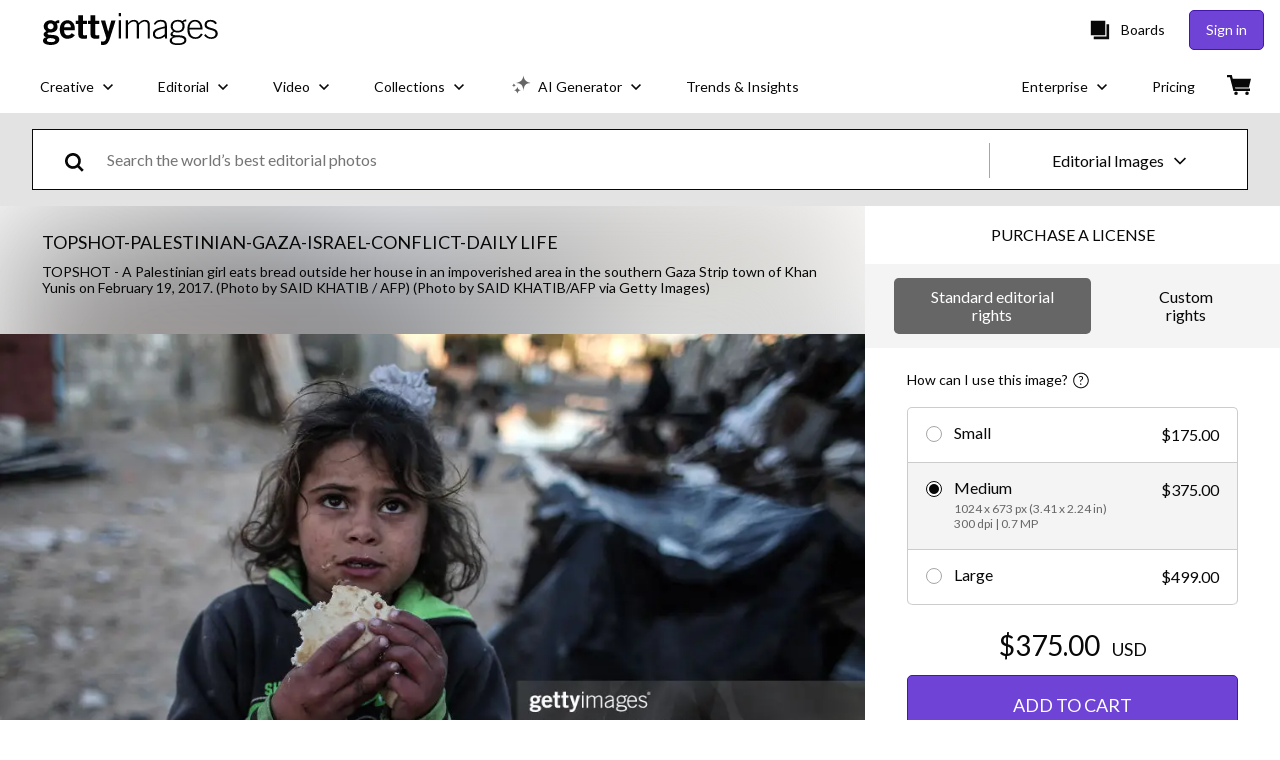

--- FILE ---
content_type: text/javascript; charset=utf-8
request_url: https://www.gettyimages.com/components/global-nav/static/7029.87eb17d1461e02a263bf.js
body_size: 27421
content:
/*! For license information please see 7029.87eb17d1461e02a263bf.js.LICENSE.txt */
(self.webpackChunkglobal_nav=self.webpackChunkglobal_nav||[]).push([[7029,4848],{1651:function(e,t,n){"use strict";var r=n(9998);const o=(0,r.createContext)({theme:{}});t.A=o},1380:function(e,t,n){"use strict";n.r(t),n.d(t,{ImportTheme:function(){return r}});const r=(0,n(5235).B1)({asyncImport:e=>n(294)(`./${e.themeName}.js`),chunkName:e=>`${e.themeName}-js`.replace(/[^a-zA-Z0-9_!§$()=\-^°]+/g,"-"),options:{}});t.default=r},6357:function(e,t,n){"use strict";function r(e,t,n){(function(e,t){if(t.has(e))throw new TypeError("Cannot initialize the same private elements twice on an object")})(e,t),t.set(e,n)}function o(e,t,n){return(t=function(e){var t=function(e,t){if("object"!=typeof e||!e)return e;var n=e[Symbol.toPrimitive];if(void 0!==n){var r=n.call(e,t||"default");if("object"!=typeof r)return r;throw new TypeError("@@toPrimitive must return a primitive value.")}return("string"===t?String:Number)(e)}(e,"string");return"symbol"==typeof t?t:t+""}(t))in e?Object.defineProperty(e,t,{value:n,enumerable:!0,configurable:!0,writable:!0}):e[t]=n,e}function i(e,t,n){if("function"==typeof e?e===t:e.has(t))return arguments.length<3?t:n;throw new TypeError("Private element is not present on this object")}n.d(t,{ExperiencesProvider:function(){return x},useExperience:function(){return w}});var a=new WeakMap;class s{constructor(e,t,n,s){var c,u,l;o(this,"name",void 0),r(this,a,void 0),o(this,"activeOffers",void 0),o(this,"metadata",void 0),this.name=e,u=this,l=t,(c=a).set(i(c,u),l),this.activeOffers=n||new Map,this.metadata=s||{}}isActive(){return t=this,(e=a).get(i(e,t));var e,t}isOfferActive(e,t){const n=this.activeOffer(t);return void 0!==n&&n.toLowerCase()===e.toLowerCase()}activeOffer(e){return e||=this.activeOffers.keys().next().value,e?this.activeOffers.get(e):void 0}toJSON(){return{name:this.name,isActive:this.isActive(),activeOffers:Object.fromEntries(this.activeOffers),metadata:this.metadata}}static fromJSON(e){return new s(e.name,e.isActive,new Map(Object.entries(e.activeOffers||{})),e.metadata)}static fromLegacyJSON(e,t){return new s(e,t.is_active,new Map(Object.entries(t.active_offers||{})),t.metadata)}}var c=s;function u(e,t){(function(e,t){if(t.has(e))throw new TypeError("Cannot initialize the same private elements twice on an object")})(e,t),t.add(e)}function l(e,t,n){return(t=function(e){var t=function(e,t){if("object"!=typeof e||!e)return e;var n=e[Symbol.toPrimitive];if(void 0!==n){var r=n.call(e,t||"default");if("object"!=typeof r)return r;throw new TypeError("@@toPrimitive must return a primitive value.")}return("string"===t?String:Number)(e)}(e,"string");return"symbol"==typeof t?t:t+""}(t))in e?Object.defineProperty(e,t,{value:n,enumerable:!0,configurable:!0,writable:!0}):e[t]=n,e}function f(e,t,n){if("function"==typeof e?e===t:e.has(t))return arguments.length<3?t:n;throw new TypeError("Private element is not present on this object")}var p=new WeakSet;class d{constructor(e){u(this,p),l(this,"experiences",void 0),this.experiences=e}static jwtFromExperiences(e){return new d(e).toJWT()}toJWT(){const e=this.experiences.filter(e=>e.isActive()&&d.metadataTags.some(t=>"true"===e.metadata[t])),t=f(p,this,h).call(this,e);return`jwt|${f(p,this,v).call(this,t)}`}}function h(e){return{experiences:e.reduce((e,t)=>{const n=t.activeOffers;return e[t.name.toLowerCase()]={activeOffers:0===n.size?{default:"active"}:Object.fromEntries(n)},e},{})}}function m(e){return Buffer.from(JSON.stringify(e)).toString("base64").replace(/\+/g,"-").replace(/\//,"_").replace(/=+$/,"")}function v(e){return`${f(p,this,m).call(this,{alg:"none"})}.${f(p,this,m).call(this,e)}.`}l(d,"metadataTags",["assetsvc","services"]);var y=n(9998),g=n.n(y),b=n(4848);const E=g().createContext({experiences:{}}),x=({experiences:e,children:t})=>{const n=(0,y.useMemo)(()=>{if(Array.isArray(e)){const t={};for(const n of e)t[n.name.toLowerCase()]=n;return{experiences:t}}return{experiences:e}},[]);return(0,b.jsx)(E.Provider,{value:n,children:t})};var w=e=>{const{experiences:t}=(0,y.useContext)(E),n=t&&t[e.toLowerCase()];return n?"is_active"in n&&void 0!==n.is_active?c.fromLegacyJSON(e,n):c.fromJSON(n):new c(e,!1)};n(8832)},2143:function(e,t,n){"use strict";n.d(t,{A:function(){return k}});var r=n(9998),o=n(8793),i=n(6467),a=n(7267),s=n(6357),c=n(4848),u=n(1380),l=n(1651);var f=({children:e,theme:t})=>(0,c.jsx)(u.ImportTheme,{themeName:t,children:({default:t})=>{const n=(0,r.useMemo)(()=>({theme:t}),[t]);return(0,c.jsx)(l.A.Provider,{value:n,children:e})}}),p=n(9484),d=n(3506),h=n(3486),m=n(1210),v=n(316);var y=class{get name(){return"HydrateReactQueryError"}get message(){return"Error while hydrating query client"}};const g=new h.QueryClient,b=(e,t)=>{let n={};try{const r=t?.toLowerCase(),o=(0,v.$O)(e),i=window.remotes?.[o]?.[r];let a=i?.state??"{}";a=decodeURIComponent(a),n=JSON.parse(a)}catch(n){(0,m.d)(new y,{component:t},{app_name:e})}return n};var E=(e,t)=>((0,h.hydrate)(g,b(e,t)),g);var x=({appName:e,componentName:t,children:n,queryClient:r,queryConfig:o})=>{const i=o?.defaultOptions??{},a=r??E(e,t);return a.setDefaultOptions(i),(0,c.jsx)(h.QueryClientProvider,{client:a,children:n})};var w=({appName:e,axios:t,children:n,cookieCutterCookies:r,componentName:o,experiences:u,locale:l,queryClient:h,site:m,options:v})=>{let y=n;if(v?.Translations){const{Translations:e}=v;y=(0,c.jsx)(e,{siteName:m.nickname,locale:l,children:e=>(0,c.jsx)(p.A,{translations:e,locale:l,children:n})})}return y=(0,c.jsx)(a.A,{nickname:m.nickname,tld:m.tld,countryLanguagePrefix:m.countryLanguagePrefix,path:m.path,host:m.host,children:(0,c.jsx)(f,{theme:m.nickname,children:(0,c.jsx)(s.ExperiencesProvider,{experiences:u,children:(0,c.jsx)(d.t,{axiosInstance:t,children:(0,c.jsx)(i.vD,{cookies:r,children:y})})})})}),v.reactQuery?.enabled&&(y=(0,c.jsx)(x,{appName:e,componentName:o,queryClient:h,queryConfig:v.reactQuery.clientConfig,children:y})),y};const O={reactQuery:{enabled:!0,clientConfig:{defaultOptions:{queries:{staleTime:1/0}}}}},S=e=>e&&"object"==typeof e&&!Array.isArray(e),C=(e,...t)=>{if(!t.length)return e;const n=t.shift();if(S(e)&&S(n))for(const t in n)S(n[t])?(e[t]||Object.assign(e,{[t]:{}}),C(e[t],n[t])):Object.assign(e,{[t]:n[t]});return C(e,...t)};var j=C;var k=(e,t,n,i={},a={useErrorBoundary:!0,useSuspense:!1})=>{const s=j(O,i),{useErrorBoundary:u=!0,useSuspense:l=!1}=a;return({axios:i,cookieCutterCookies:a,site:f,locale:p,experiences:d,queryClient:h,...m})=>{let v=(0,c.jsx)(w,{appName:e,componentName:t,axios:i,cookieCutterCookies:a,experiences:d,queryClient:h,site:f,locale:p,options:s,children:(0,c.jsx)(n,{locale:p,siteName:f.nickname,experiences:d,...m})});return u&&(v=(0,c.jsx)(o.tH,{appName:e,component:t,children:v})),l&&(v=(0,c.jsx)(r.Suspense,{children:v})),v}}},3506:function(e,t,n){"use strict";n.d(t,{t:function(){return u},v:function(){return c}});var r=n(9998),o=n.n(r),i=n(8581),a=n.n(i),s=n(4848);const c=o().createContext(a().create()),u=({axiosInstance:e,children:t})=>(0,s.jsx)(c.Provider,{value:e,children:t})},316:function(e,t,n){"use strict";n.d(t,{$O:function(){return o},YL:function(){return r}});const r=e=>e.replace("./",""),o=e=>e.replace(/-/g,"_")},1210:function(e,t,n){"use strict";n.d(t,{d:function(){return p}});const r="browser.error";function o(e){return e&&function(e){return e instanceof HTMLElement||"undefined"!=typeof SVGPathElement&&e instanceof SVGPathElement||e instanceof SVGSVGElement}(e)?`${e.localName}${function(e){if(e.id&&""!==e.id)return`#${e.id}`;return""}(e)}${function(e){const t=e.className;if(t&&""!==t&&t.replace)return`.${t.replace(/\s/g,".")}`;return""}(e)}`:e}const i=["TypeError","ReferenceError","SyntaxError","EvalError","InternalError","RangeError","URIError","SecurityError","QuotaExceededError","InvalidStateError","NetworkError","ChunkLoadError","TranslationMissing","HydrateReactQueryError","RemoteAppError"],a=["ReactError418","ReactError422","ReactError425"],s="HydrationError";var c=function(e){try{const t=e.name&&"string"==typeof e.name?e.name:e.error?"string"==typeof e.error?e.error.match(/^(\w+)/)[0]:e.error.name&&"string"==typeof e.error.name?e.error.name:null:null;if(i.includes(t))return t;const n=e.message;if(n){const e=n.match(/\[ng(.*?)]|\[\$(.*?)]/);if(e&&e.length>0)return"AngularError";if(n.includes("Minified React error #")){const e=`ReactError${n.match(/Minified React error #(\d+)/)[1]}`;return a.includes(e)?s:e}if("Script error."===n)return"ScriptError"}}catch(e){}return"UnknownError"};const u="undefined"!=typeof window;let l=0,f="";function p(e,t={},n={}){if(!u)return;const o=`${window.tracking_data?.page_name}-${e.message}`,i=c(e);if(!function(e,t){return!(e!==s||!document.querySelector("html.translated-ltr, head.translated-rtl, ya-tr-span, *[_msttexthash]")&&t.stack)}(i,t)&&o!==f&&l++<3){f=o;const a=d(r,n),{message:s,name:c,stack:u}=e;h({...{...a,message:s,name:c,stack:u,type:i,...t},...t})}}function d(e,t={}){if(!window.tracking_data)return{};const{page_name:n,request_id:r}=window.tracking_data,{controller:o="",action:i=""}=window.tracking_data.instrumentation_context||{};return{context:{app_name:window.currentApplication,request_id:r,pipeline_id:"3157055",http_referer:document.referrer,url:document.URL,browser_locale:window.navigator.userLanguage||window.navigator.language,...t},action:i,controller:o,event_name:e,pageName:n}}function h(e){if(e.event_name&&e.context.app_name){const t=window.currentSite?.countryLanguagePrefix,n=t?`/${t}/pulse`:"/pulse",r=JSON.stringify(e,(e,t)=>o(t)),i=new Blob([r],{type:"application/json"});navigator&&navigator.sendBeacon&&navigator.sendBeacon(n,i)}}},1162:function(e,t,n){"use strict";n.d(t,{I:function(){return i}});var r=n(9998),o=n(2366);const i=()=>{const{tV2:e}=(0,r.useContext)(o.A);return e}},2366:function(e,t,n){"use strict";var r=n(9998),o=n(2921);const i=(0,r.createContext)({t:()=>"context not defined",tV2:(0,o.A)({}),locale:"en-us"});t.A=i},9484:function(e,t,n){"use strict";n.d(t,{A:function(){return y}});n(9998);var r=n(2366);function o(e,t,n){(function(e,t){if(t.has(e))throw new TypeError("Cannot initialize the same private elements twice on an object")})(e,t),t.set(e,n)}function i(e,t,n){if("function"==typeof e?e===t:e.has(t))return arguments.length<3?t:n;throw new TypeError("Private element is not present on this object")}var a=new WeakMap;class s extends Error{get name(){return"TranslationMissing"}get message(){return`translation missing for iloxTag "${e=a,t=this,e.get(i(e,t))??"UNKNOWN_TAG"}"`;var e,t}constructor(e){var t,n,r;super(),o(this,a,void 0),n=this,r=e,(t=a).set(i(t,n),r)}}var c=s,u=n(1210);function l(e,t,n){return(t=function(e){var t=function(e,t){if("object"!=typeof e||!e)return e;var n=e[Symbol.toPrimitive];if(void 0!==n){var r=n.call(e,t||"default");if("object"!=typeof r)return r;throw new TypeError("@@toPrimitive must return a primitive value.")}return("string"===t?String:Number)(e)}(e,"string");return"symbol"==typeof t?t:t+""}(t))in e?Object.defineProperty(e,t,{value:n,enumerable:!0,configurable:!0,writable:!0}):e[t]=n,e}const f="undefined"!=typeof window,p=function(e,t){if("string"==typeof e)return`<a href="${e}">${t}</a>`;return`<a ${(()=>{const t=[];for(const n in e){const r=e[n];t.push(`${n}="${r}"`)}return t})().join(" ")}>${t}</a>`},d=function(e,t,n={}){if(!e)return"JS translations missing";let r,o=e[t];if(!o)return i=t,f&&(0,u.d)(new c(i),{iloxTag:i}),`JS translation missing: ${t}`;var i;for(r of o.match(/%{\w+}/g)||[]){const e=o.match(/%{([^}]+)}/);if(null!=e){const t=e[1];o=o.replace(r,n[t])}}const a=/\|{(\d+)_link}([^|]+)\|/;for(r of o.match(new RegExp(a,"g"))||[]){const e=o.match(a);if(null!==e){const[t,r,i]=[...e];o=o.replace(t,p(null!=n.links?n.links[r]:void 0,i))}}return o||"JS translations missing"};class h{constructor(e){l(this,"t",void 0),this.t=(t,n)=>d(e,t,n)}}var m=n(2921),v=n(4848);var y=({children:e,translations:t,locale:n})=>{const{t:o}=new h(t),i=(0,m.A)(t);return(0,v.jsx)(r.A.Provider,{value:{t:o,locale:n,tV2:i},children:e})}},2921:function(e,t,n){"use strict";n(9998);var r=n(4848);const o=/(\|{)(\d+)_link}([^|]+)(\|)|(%{)([^}]+)(})/,i=(e,t)=>"%{"===e[t]&&"}"===e[t+2],a=(e,t,n,o)=>{const{elements:i={},replacements:a={}}=o,s=e[t+1],c=s===n,l=a[s],f=i[s];let p,d=!1;if(t+=3,l)p=l;else if(f){const{component:n,props:i={},end:a}=f;if(d=!0,a){const{nodes:s,index:c}=u(e,t,a,o);t=c,p=(0,r.jsx)(n,{...i,children:s},t)}else p=(0,r.jsx)(n,{...i},t)}return{node:p,index:t,isElementEnd:c,isElement:d}},s=(e,t)=>"|{"===e[t]&&"|"===e[t+3],c=(e,t,n)=>{const{links:i=[]}=n,a=i[+e[t+1]]??{},s=e[t+2].split(o),{nodes:c}=u(s,0,null,n);return{node:(0,r.jsx)("a",{...a,children:c},t),index:t+4}},u=(e,t,n,r={})=>{const o=[];let u=t,l=!1;for(;u<e.length;)if(i(e,u)){const{node:t,index:i,isElementEnd:s,isElement:c}=a(e,u,n,r);if(u=i,c&&(l=!0),s)break;t&&o.push(t)}else if(s(e,u)){const{node:t,index:n}=c(e,u,r);u=n,l=!0,o.push(t)}else e[u]&&o.push(e[u]),u++;return{nodes:o,index:u,hasElements:l}};t.A=e=>(t,n)=>((e,t,n)=>{const i=e[t];if(!i)return`JS translation missing: ${t}`;const a=i.split(o);if(1===a.length)return i;const{nodes:s,hasElements:c}=u(a,0,null,n);return c?(0,r.jsx)(r.Fragment,{children:s}):s.join("")})(e,t,n)},1876:function(e,t,n){"use strict";n.d(t,{aF:function(){return h},Zn:function(){return E},hS:function(){return l}});var r=n(9998),o=n.n(r),i=n(7726),a=n.n(i),s=n(8456);function c(){return c=Object.assign?Object.assign.bind():function(e){for(var t=1;t<arguments.length;t++){var n=arguments[t];for(var r in n)({}).hasOwnProperty.call(n,r)&&(e[r]=n[r])}return e},c.apply(null,arguments)}var u=({styles:e={},...t})=>o().createElement("svg",c({width:"19",height:"19",viewBox:"0 0 19 19",fill:"none",xmlns:"http://www.w3.org/2000/svg"},t),o().createElement("path",{d:"M9.5 8.28L1.97.75.75 1.968 8.28 9.5.75 17.032l1.22 1.218 7.53-7.53 7.53 7.53 1.22-1.218L10.72 9.5l7.53-7.532L17.03.75 9.5 8.28z",fill:"#fff"}));const l=()=>{const{showModal:e,hideModal:t,isOpen:n}=(0,r.useContext)(b);return{showModal:e,hideModal:t,isOpen:n}};var f={backdrop:"VXuKSMIRpW6hDHucxdVK",modal:"NbFABZr3cHnufqh42Tp4",header:"QWLkdosRAR1vKmDRTOCV",closeIcon:"Rj8PH3q9qxeaWYBDdiHe",body:"hWxBrzyTcSpChyh2GL7H",footer:"uQw7U8xD9gLqJ5wg3mlt",enter:"BqExBmjjaRouuCTFsI1l",enterActive:"eqIDFw7fqvLzhrlM5DOt",enterDone:"I4bWh3Ssxhq_8bbddw0g",exit:"OFzqBHsQu0OVPtRR_Thi",exitActive:"ZKXVJ_bpnqCcdNYj_7yZ",exitDone:"AYbwlKvCWklfvruv3y0f",fade:"KJMD5Hd6csDQWS_Pa55H"},p=n(4848);const d=a().bind(f),h=({children:e,onClose:t,footer:n,forceShowFade:o,isLoading:i,loader:a,header:c,backdropClassName:h,headerClassName:m,footerClassName:v,bodyClassName:y,modalClassName:g,hideCloseButton:b,...E})=>{const x=(0,r.createRef)(),[w,O]=(0,r.useState)(!1),[S,C]=(0,r.useState)(o),{hideModal:j}=l(),k=(0,r.useRef)();(0,r.useLayoutEffect)(()=>{O(!0)},[]),(0,r.useLayoutEffect)(()=>{w&&k.current?.clientHeight<k.current?.scrollHeight&&C(!0);const e=e=>{k.current?.scrollHeight-k.current?.clientHeight-e.target.scrollTop<=1?C(!1):C(!0)};return k.current?.addEventListener("scroll",e),()=>k.current?.removeEventListener("scroll",e)},[w,k.current?.clientHeight,k.current?.scrollHeight]);const _=(e=null)=>{t&&t(e),O(!1),setTimeout(j,300)};return(0,p.jsx)(s.A,{in:w,unmountOnExit:!0,timeout:300,classNames:{appear:f.enter,appearActive:f.enterActive,appearDone:f.enterDone,enter:f.enter,enterActive:f.enterActive,enterDone:f.enterDone,exit:f.exit,exitActive:f.exitActive,exitDone:f.exitDone},...E,children:(0,p.jsx)("div",{"data-testid":"modal-backdrop",ref:x,className:d(f.backdrop,h),onClick:e=>{e.target.isSameNode(x.current)&&_("outside_modal")},children:i?a:(0,p.jsxs)("div",{className:d(f.modal,g),children:[1==b?null:(0,p.jsx)(u,{"data-testid":"icon-close-button",className:f.closeIcon,onClick:()=>_("modal_x")}),c&&(0,p.jsx)("header",{className:d(f.header,m),children:c}),(0,p.jsx)("main",{ref:k,className:d(f.body,y),children:e(_)}),(0,p.jsx)(s.A,{in:S,unmountOnExit:!0,timeout:300,classNames:{enter:f.enter,enterActive:f.enterActive,enterDone:f.enterDone,exit:f.exit,exitActive:f.exitActive,exitDone:f.exitDone},children:(0,p.jsx)("div",{className:f.fade,"data-testid":"fade"})}),n&&(0,p.jsx)("footer",{className:d(f.footer,v),children:n})]})})})};var m=n(288),v=n.n(m),y=n(1210);const g="undefined"!=typeof window?r.useLayoutEffect:r.useEffect,b=(0,r.createContext)(),E=({children:e,targetContainer:t="#modal-root"})=>{const n=(0,r.useRef)(),[o,i]=(0,r.useState)(),[a,s]=(0,r.useState)(null),c=()=>{s(null),document.body.style.overflow=o};return g(()=>{i(document.body.style.overflow),n.current=document.querySelector(t),n.current||(n.current=document.createElement("div"),n.current.setAttribute("id",t.replace("#","")),document.body.appendChild(n.current))},[]),(0,p.jsxs)(b.Provider,{value:{showModal:(e=!1,t="")=>{try{e&&(i(document.body.style.overflow),document.body.style.overflow="hidden",s(e))}catch(e){c();const n=t?`: ${t}`:"";(0,y.d)(e,{message:`Failed to show modal${n}`})}},hideModal:c},children:[n.current&&v().createPortal(a,n.current),e]})}},8793:function(e,t,n){"use strict";n.d(t,{tH:function(){return S}});var r,o=n(9998),i=n.n(o),a=new Uint8Array(16);function s(){if(!r&&!(r="undefined"!=typeof crypto&&crypto.getRandomValues&&crypto.getRandomValues.bind(crypto)||"undefined"!=typeof msCrypto&&"function"==typeof msCrypto.getRandomValues&&msCrypto.getRandomValues.bind(msCrypto)))throw new Error("crypto.getRandomValues() not supported. See https://github.com/uuidjs/uuid#getrandomvalues-not-supported");return r(a)}var c=/^(?:[0-9a-f]{8}-[0-9a-f]{4}-[1-5][0-9a-f]{3}-[89ab][0-9a-f]{3}-[0-9a-f]{12}|00000000-0000-0000-0000-000000000000)$/i;for(var u=function(e){return"string"==typeof e&&c.test(e)},l=[],f=0;f<256;++f)l.push((f+256).toString(16).substr(1));var p=function(e){var t=arguments.length>1&&void 0!==arguments[1]?arguments[1]:0,n=(l[e[t+0]]+l[e[t+1]]+l[e[t+2]]+l[e[t+3]]+"-"+l[e[t+4]]+l[e[t+5]]+"-"+l[e[t+6]]+l[e[t+7]]+"-"+l[e[t+8]]+l[e[t+9]]+"-"+l[e[t+10]]+l[e[t+11]]+l[e[t+12]]+l[e[t+13]]+l[e[t+14]]+l[e[t+15]]).toLowerCase();if(!u(n))throw TypeError("Stringified UUID is invalid");return n};var d=function(e,t,n){var r=(e=e||{}).random||(e.rng||s)();if(r[6]=15&r[6]|64,r[8]=63&r[8]|128,t){n=n||0;for(var o=0;o<16;++o)t[n+o]=r[o];return t}return p(r)};var h=n(1210),m=n(1162),v=(n(3486),"jJSHKohM6MUN6Ck5FUjA"),y="uUQE3FAJyfO9NEvosDC2",g="XVJSTDNVacdjL9OAC82g",b="FyT3ZIsWHlBhyMmZVJQ1",E="z4et056_BzqhRsTU6qG4",x=n(4848);function w(e,t,n){return(t=function(e){var t=function(e,t){if("object"!=typeof e||!e)return e;var n=e[Symbol.toPrimitive];if(void 0!==n){var r=n.call(e,t||"default");if("object"!=typeof r)return r;throw new TypeError("@@toPrimitive must return a primitive value.")}return("string"===t?String:Number)(e)}(e,"string");return"symbol"==typeof t?t:t+""}(t))in e?Object.defineProperty(e,t,{value:n,enumerable:!0,configurable:!0,writable:!0}):e[t]=n,e}const O=({referenceId:e,resetErrorBoundary:t})=>{const n=(0,m.I)();return(0,x.jsxs)("div",{"data-testid":"fallback-ui",className:v,children:[(0,x.jsx)("h1",{className:y,children:n("something_went_wrong")}),(0,x.jsxs)("div",{className:g,children:[(0,x.jsx)("p",{className:g,children:n("an_error_occurred")}),(0,x.jsx)("p",{className:b,children:n("support_reference_id",{replacements:{zero:e}})})]}),(0,x.jsx)("button",{type:"button",className:E,onClick:t,children:n("try_again")})]})};class S extends i().Component{constructor(...e){super(...e),w(this,"state",{hasError:!1,referenceId:"",error:void 0}),w(this,"resetErrorBoundary",()=>{this.setState({hasError:!1})})}static getDerivedStateFromError(e){return{hasError:!0,referenceId:`U-${d()}`,error:e}}componentDidCatch(e,t){const{appName:n,component:r}=this.props,o=t?.componentStack;(0,h.d)(e,{component:r,stack:o},{app_name:n,reference_id:this.state.referenceId})}render(){if(this.state.hasError){if(this.props.CustomFallbackComponent){const{CustomFallbackComponent:e}=this.props;return(0,x.jsx)(e,{referenceId:this.state.referenceId,resetErrorBoundary:this.resetErrorBoundary,error:this.state.error})}return void 0!==this.props.customFallback?this.props.customFallback:this.props.fallback?(0,x.jsx)(O,{referenceId:this.state.referenceId,resetErrorBoundary:this.resetErrorBoundary}):null}return this.props.children}}},7888:function(e,t,n){"use strict";function r(e){return r="function"==typeof Symbol&&"symbol"==typeof Symbol.iterator?function(e){return typeof e}:function(e){return e&&"function"==typeof Symbol&&e.constructor===Symbol&&e!==Symbol.prototype?"symbol":typeof e},r(e)}Object.defineProperty(t,"__esModule",{value:!0}),t.default=void 0;var o=a(n(9998)),i=a(n(3333));function a(e){return e&&e.__esModule?e:{default:e}}function s(e){return function(e){if(Array.isArray(e))return c(e)}(e)||function(e){if("undefined"!=typeof Symbol&&null!=e[Symbol.iterator]||null!=e["@@iterator"])return Array.from(e)}(e)||function(e,t){if(e){if("string"==typeof e)return c(e,t);var n={}.toString.call(e).slice(8,-1);return"Object"===n&&e.constructor&&(n=e.constructor.name),"Map"===n||"Set"===n?Array.from(e):"Arguments"===n||/^(?:Ui|I)nt(?:8|16|32)(?:Clamped)?Array$/.test(n)?c(e,t):void 0}}(e)||function(){throw new TypeError("Invalid attempt to spread non-iterable instance.\nIn order to be iterable, non-array objects must have a [Symbol.iterator]() method.")}()}function c(e,t){(null==t||t>e.length)&&(t=e.length);for(var n=0,r=Array(t);n<t;n++)r[n]=e[n];return r}function u(e,t){for(var n=0;n<t.length;n++){var r=t[n];r.enumerable=r.enumerable||!1,r.configurable=!0,"value"in r&&(r.writable=!0),Object.defineProperty(e,l(r.key),r)}}function l(e){var t=function(e,t){if("object"!=r(e)||!e)return e;var n=e[Symbol.toPrimitive];if(void 0!==n){var o=n.call(e,t||"default");if("object"!=r(o))return o;throw new TypeError("@@toPrimitive must return a primitive value.")}return("string"===t?String:Number)(e)}(e,"string");return"symbol"==r(t)?t:t+""}function f(e,t,n){p(e,t),t.set(e,n)}function p(e,t){if(t.has(e))throw new TypeError("Cannot initialize the same private elements twice on an object")}function d(e,t){return e.get(m(e,t))}function h(e,t,n){return e.set(m(e,t),n),n}function m(e,t,n){if("function"==typeof e?e===t:e.has(t))return arguments.length<3?t:n;throw new TypeError("Private element is not present on this object")}var v=new WeakMap,y=new WeakMap,g=new WeakMap,b=new WeakMap,E=new WeakMap,x=new WeakSet,w=function(){return e=function e(t){var n,r;!function(e,t){if(!(e instanceof t))throw new TypeError("Cannot call a class as a function")}(this,e),p(n=this,r=x),r.add(n),f(this,v,void 0),f(this,y,void 0),f(this,g,void 0),f(this,b,void 0),f(this,E,void 0),h(v,this,t),h(y,this,[]),h(g,this,[]),h(E,this,[]),h(b,this,[])},(t=[{key:"addEntrypointChunks",value:function(e,t){var n,r,o=m(x,this,_).call(this,e);m(x,this,O).call(this,t),m(x,this,S).call(this),(n=d(E,this)).push.apply(n,s(m(x,this,j).call(this,o))),(r=d(g,this)).push.apply(r,s(m(x,this,k).call(this,o)))}},{key:"setupRemoteApp",value:function(e,t){var n,r=m(x,this,_).call(this,e);m(x,this,S).call(this),(n=d(g,this)).push.apply(n,s(r)),this.addEntrypointChunks(t)}},{key:"addChunk",value:function(e){var t=m(x,this,_).call(this,e);m(x,this,C).call(this,t)}},{key:"addPredeterminedChunks",value:function(e){m(x,this,C).call(this,e)}},{key:"collectChunks",value:function(e){return o.default.createElement(i.default.Provider,{value:this},e)}},{key:"chunks",value:function(){var e=new Set,t=[d(b,this),d(y,this),d(E,this),d(g,this)].flat().filter(function(t){return!e.has(t.src)&&(e.add(t.src),!0)});return process.env.log_chunks,t}}])&&u(e.prototype,t),n&&u(e,n),Object.defineProperty(e,"prototype",{writable:!1}),e;var e,t,n}();function O(e){var t,n=null===(t=d(v,this)["".concat(e,"-legacy-v2")])||void 0===t||null===(t=t.assets)||void 0===t?void 0:t.find(function(e){return e.src.endsWith(".css")});n&&d(b,this).push(n)}function S(){var e,t=m(x,this,_).call(this,"alliance");(e=d(b,this)).push.apply(e,s(m(x,this,j).call(this,t)))}function C(e){var t,n;(t=d(y,this)).push.apply(t,s(m(x,this,j).call(this,e))),(n=d(g,this)).push.apply(n,s(m(x,this,k).call(this,e)))}function j(e){return e.filter(function(e){var t;return null==e||null===(t=e.src)||void 0===t?void 0:t.includes(".css")})}function k(e){return e.filter(function(e){var t;return null==e||null===(t=e.src)||void 0===t?void 0:t.includes(".js")})}function _(e){var t;return(null===(t=d(v,this)[e])||void 0===t?void 0:t.assets)||[]}t.default=w},3333:function(e,t,n){"use strict";Object.defineProperty(t,"__esModule",{value:!0}),t.default=void 0;var r=(0,n(9998).createContext)();t.default=r},5235:function(e,t,n){"use strict";Object.defineProperty(t,"_h",{enumerable:!0,get:function(){return r.default}}),Object.defineProperty(t,"B1",{enumerable:!0,get:function(){return o.default}});var r=s(n(7106)),o=s(n(4271)),i=s(n(7888)),a=s(n(3231));function s(e){return e&&e.__esModule?e:{default:e}}},7106:function(e,t,n){"use strict";function r(e){return r="function"==typeof Symbol&&"symbol"==typeof Symbol.iterator?function(e){return typeof e}:function(e){return e&&"function"==typeof Symbol&&e.constructor===Symbol&&e!==Symbol.prototype?"symbol":typeof e},r(e)}Object.defineProperty(t,"__esModule",{value:!0}),t.default=void 0;var o,i=function(e,t){if("function"==typeof WeakMap)var n=new WeakMap,o=new WeakMap;return function(e,t){if(!t&&e&&e.__esModule)return e;var i,a,s={__proto__:null,default:e};if(null===e||"object"!=r(e)&&"function"!=typeof e)return s;if(i=t?o:n){if(i.has(e))return i.get(e);i.set(e,s)}for(var c in e)"default"!==c&&{}.hasOwnProperty.call(e,c)&&((a=(i=Object.defineProperty)&&Object.getOwnPropertyDescriptor(e,c))&&(a.get||a.set)?i(s,c,a):s[c]=e[c]);return s}(e,t)}(n(9998)),a=(o=n(3231))&&o.__esModule?o:{default:o},s=["children"],c=["children"];function u(){var e,t,n="function"==typeof Symbol?Symbol:{},r=n.iterator||"@@iterator",o=n.toStringTag||"@@toStringTag";function i(n,r,o,i){var c=r&&r.prototype instanceof s?r:s,u=Object.create(c.prototype);return l(u,"_invoke",function(n,r,o){var i,s,c,u=0,l=o||[],f=!1,p={p:0,n:0,v:e,a:d,f:d.bind(e,4),d:function(t,n){return i=t,s=0,c=e,p.n=n,a}};function d(n,r){for(s=n,c=r,t=0;!f&&u&&!o&&t<l.length;t++){var o,i=l[t],d=p.p,h=i[2];n>3?(o=h===r)&&(c=i[(s=i[4])?5:(s=3,3)],i[4]=i[5]=e):i[0]<=d&&((o=n<2&&d<i[1])?(s=0,p.v=r,p.n=i[1]):d<h&&(o=n<3||i[0]>r||r>h)&&(i[4]=n,i[5]=r,p.n=h,s=0))}if(o||n>1)return a;throw f=!0,r}return function(o,l,h){if(u>1)throw TypeError("Generator is already running");for(f&&1===l&&d(l,h),s=l,c=h;(t=s<2?e:c)||!f;){i||(s?s<3?(s>1&&(p.n=-1),d(s,c)):p.n=c:p.v=c);try{if(u=2,i){if(s||(o="next"),t=i[o]){if(!(t=t.call(i,c)))throw TypeError("iterator result is not an object");if(!t.done)return t;c=t.value,s<2&&(s=0)}else 1===s&&(t=i.return)&&t.call(i),s<2&&(c=TypeError("The iterator does not provide a '"+o+"' method"),s=1);i=e}else if((t=(f=p.n<0)?c:n.call(r,p))!==a)break}catch(t){i=e,s=1,c=t}finally{u=1}}return{value:t,done:f}}}(n,o,i),!0),u}var a={};function s(){}function c(){}function f(){}t=Object.getPrototypeOf;var p=[][r]?t(t([][r]())):(l(t={},r,function(){return this}),t),d=f.prototype=s.prototype=Object.create(p);function h(e){return Object.setPrototypeOf?Object.setPrototypeOf(e,f):(e.__proto__=f,l(e,o,"GeneratorFunction")),e.prototype=Object.create(d),e}return c.prototype=f,l(d,"constructor",f),l(f,"constructor",c),c.displayName="GeneratorFunction",l(f,o,"GeneratorFunction"),l(d),l(d,o,"Generator"),l(d,r,function(){return this}),l(d,"toString",function(){return"[object Generator]"}),(u=function(){return{w:i,m:h}})()}function l(e,t,n,r){var o=Object.defineProperty;try{o({},"",{})}catch(e){o=0}l=function(e,t,n,r){if(t)o?o(e,t,{value:n,enumerable:!r,configurable:!r,writable:!r}):e[t]=n;else{var i=function(t,n){l(e,t,function(e){return this._invoke(t,n,e)})};i("next",0),i("throw",1),i("return",2)}},l(e,t,n,r)}function f(e,t){return function(e){if(Array.isArray(e))return e}(e)||function(e,t){var n=null==e?null:"undefined"!=typeof Symbol&&e[Symbol.iterator]||e["@@iterator"];if(null!=n){var r,o,i,a,s=[],c=!0,u=!1;try{if(i=(n=n.call(e)).next,0===t){if(Object(n)!==n)return;c=!1}else for(;!(c=(r=i.call(n)).done)&&(s.push(r.value),s.length!==t);c=!0);}catch(e){u=!0,o=e}finally{try{if(!c&&null!=n.return&&(a=n.return(),Object(a)!==a))return}finally{if(u)throw o}}return s}}(e,t)||function(e,t){if(e){if("string"==typeof e)return p(e,t);var n={}.toString.call(e).slice(8,-1);return"Object"===n&&e.constructor&&(n=e.constructor.name),"Map"===n||"Set"===n?Array.from(e):"Arguments"===n||/^(?:Ui|I)nt(?:8|16|32)(?:Clamped)?Array$/.test(n)?p(e,t):void 0}}(e,t)||function(){throw new TypeError("Invalid attempt to destructure non-iterable instance.\nIn order to be iterable, non-array objects must have a [Symbol.iterator]() method.")}()}function p(e,t){(null==t||t>e.length)&&(t=e.length);for(var n=0,r=Array(t);n<t;n++)r[n]=e[n];return r}function d(e,t){if(null==e)return{};var n,r,o=function(e,t){if(null==e)return{};var n={};for(var r in e)if({}.hasOwnProperty.call(e,r)){if(-1!==t.indexOf(r))continue;n[r]=e[r]}return n}(e,t);if(Object.getOwnPropertySymbols){var i=Object.getOwnPropertySymbols(e);for(r=0;r<i.length;r++)n=i[r],-1===t.indexOf(n)&&{}.propertyIsEnumerable.call(e,n)&&(o[n]=e[n])}return o}function h(e,t,n,r,o,i,a){try{var s=e[i](a),c=s.value}catch(e){return void n(e)}s.done?t(c):Promise.resolve(c).then(r,o)}function m(e){return function(){var t=this,n=arguments;return new Promise(function(r,o){var i=e.apply(t,n);function a(e){h(i,r,o,a,s,"next",e)}function s(e){h(i,r,o,a,s,"throw",e)}a(void 0)})}}t.default=function(e){var t=e.asyncImport,n=e.chunkName,r=e.options,o={},l=function(e){(0,(0,a.default)().addChunk)(n(e))};return function(e){var a=n(e),p=o[a];return p||(p=o[a]=(0,i.lazy)(m(u().m(function n(){var o;return u().w(function(n){for(;;)switch(n.n){case 0:return n.n=1,t(e);case 1:if(o=(o=n.v).default||o,!1!==r.ssr){n.n=2;break}return n.a(2,{default:function(e){var t=e.children,n=d(e,s),r=f((0,i.useState)(!1),2),a=r[0],c=r[1];return(0,i.useEffect)(function(){c(!0)},[]),l(n),a&&i.default.createElement(o,n,t)}});case 2:return n.a(2,{default:function(e){var t=e.children,n=d(e,c);return l(n),i.default.createElement(o,n,t)}})}},n)})))),i.default.createElement(p,e)}}},4271:function(e,t,n){"use strict";function r(e){return r="function"==typeof Symbol&&"symbol"==typeof Symbol.iterator?function(e){return typeof e}:function(e){return e&&"function"==typeof Symbol&&e.constructor===Symbol&&e!==Symbol.prototype?"symbol":typeof e},r(e)}Object.defineProperty(t,"__esModule",{value:!0}),t.default=void 0;var o,i=function(e,t){if("function"==typeof WeakMap)var n=new WeakMap,o=new WeakMap;return function(e,t){if(!t&&e&&e.__esModule)return e;var i,a,s={__proto__:null,default:e};if(null===e||"object"!=r(e)&&"function"!=typeof e)return s;if(i=t?o:n){if(i.has(e))return i.get(e);i.set(e,s)}for(var c in e)"default"!==c&&{}.hasOwnProperty.call(e,c)&&((a=(i=Object.defineProperty)&&Object.getOwnPropertyDescriptor(e,c))&&(a.get||a.set)?i(s,c,a):s[c]=e[c]);return s}(e,t)}(n(9998)),a=(o=n(3231))&&o.__esModule?o:{default:o};function s(){var e,t,n="function"==typeof Symbol?Symbol:{},r=n.iterator||"@@iterator",o=n.toStringTag||"@@toStringTag";function i(n,r,o,i){var s=r&&r.prototype instanceof u?r:u,l=Object.create(s.prototype);return c(l,"_invoke",function(n,r,o){var i,s,c,u=0,l=o||[],f=!1,p={p:0,n:0,v:e,a:d,f:d.bind(e,4),d:function(t,n){return i=t,s=0,c=e,p.n=n,a}};function d(n,r){for(s=n,c=r,t=0;!f&&u&&!o&&t<l.length;t++){var o,i=l[t],d=p.p,h=i[2];n>3?(o=h===r)&&(c=i[(s=i[4])?5:(s=3,3)],i[4]=i[5]=e):i[0]<=d&&((o=n<2&&d<i[1])?(s=0,p.v=r,p.n=i[1]):d<h&&(o=n<3||i[0]>r||r>h)&&(i[4]=n,i[5]=r,p.n=h,s=0))}if(o||n>1)return a;throw f=!0,r}return function(o,l,h){if(u>1)throw TypeError("Generator is already running");for(f&&1===l&&d(l,h),s=l,c=h;(t=s<2?e:c)||!f;){i||(s?s<3?(s>1&&(p.n=-1),d(s,c)):p.n=c:p.v=c);try{if(u=2,i){if(s||(o="next"),t=i[o]){if(!(t=t.call(i,c)))throw TypeError("iterator result is not an object");if(!t.done)return t;c=t.value,s<2&&(s=0)}else 1===s&&(t=i.return)&&t.call(i),s<2&&(c=TypeError("The iterator does not provide a '"+o+"' method"),s=1);i=e}else if((t=(f=p.n<0)?c:n.call(r,p))!==a)break}catch(t){i=e,s=1,c=t}finally{u=1}}return{value:t,done:f}}}(n,o,i),!0),l}var a={};function u(){}function l(){}function f(){}t=Object.getPrototypeOf;var p=[][r]?t(t([][r]())):(c(t={},r,function(){return this}),t),d=f.prototype=u.prototype=Object.create(p);function h(e){return Object.setPrototypeOf?Object.setPrototypeOf(e,f):(e.__proto__=f,c(e,o,"GeneratorFunction")),e.prototype=Object.create(d),e}return l.prototype=f,c(d,"constructor",f),c(f,"constructor",l),l.displayName="GeneratorFunction",c(f,o,"GeneratorFunction"),c(d),c(d,o,"Generator"),c(d,r,function(){return this}),c(d,"toString",function(){return"[object Generator]"}),(s=function(){return{w:i,m:h}})()}function c(e,t,n,r){var o=Object.defineProperty;try{o({},"",{})}catch(e){o=0}c=function(e,t,n,r){if(t)o?o(e,t,{value:n,enumerable:!r,configurable:!r,writable:!r}):e[t]=n;else{var i=function(t,n){c(e,t,function(e){return this._invoke(t,n,e)})};i("next",0),i("throw",1),i("return",2)}},c(e,t,n,r)}function u(e,t,n,r,o,i,a){try{var s=e[i](a),c=s.value}catch(e){return void n(e)}s.done?t(c):Promise.resolve(c).then(r,o)}function l(e){return function(){var t=this,n=arguments;return new Promise(function(r,o){var i=e.apply(t,n);function a(e){u(i,r,o,a,s,"next",e)}function s(e){u(i,r,o,a,s,"throw",e)}a(void 0)})}}t.default=function(e){var t=e.asyncImport,n=e.chunkName,r={};return function(e){var o=n(e),c=r[o];return c||(c=r[o]=(0,i.lazy)(l(s().m(function r(){var o;return s().w(function(r){for(;;)switch(r.n){case 0:return r.n=1,t(e);case 1:return o=r.v,r.a(2,{default:function(e){return(0,(0,a.default)().addChunk)(n(e)),e.children?e.children(o):null}})}},r)})))),i.default.createElement(c,e)}}},3231:function(e,t,n){"use strict";Object.defineProperty(t,"__esModule",{value:!0}),t.default=void 0;var r,o=n(9998),i=(r=n(3333))&&r.__esModule?r:{default:r};t.default=function(){var e=(0,o.useContext)(i.default);return{addChunk:function(t){e&&e.addChunk(t)},addPredeterminedChunks:function(t){e&&e.addPredeterminedChunks(t)}}}},3627:function(e,t,n){"use strict";var r=n(9998);const o=(0,r.createContext)({host:"www.gettyimages.com",nickname:"getty"});t.A=o},7267:function(e,t,n){"use strict";n(9998);var r=n(3627),o=n(4848);t.A=e=>{const{children:t,...n}=e;return(0,o.jsx)(r.A.Provider,{value:n,children:e.children})}},7726:function(e,t){var n;!function(){"use strict";var r={}.hasOwnProperty;function o(){for(var e=[],t=0;t<arguments.length;t++){var n=arguments[t];if(n){var i=typeof n;if("string"===i||"number"===i)e.push(this&&this[n]||n);else if(Array.isArray(n))e.push(o.apply(this,n));else if("object"===i){if(n.toString!==Object.prototype.toString&&!n.toString.toString().includes("[native code]")){e.push(n.toString());continue}for(var a in n)r.call(n,a)&&n[a]&&e.push(this&&this[a]||a)}}}return e.join(" ")}e.exports?(o.default=o,e.exports=o):void 0===(n=function(){return o}.apply(t,[]))||(e.exports=n)}()},2694:function(e,t,n){"use strict";var r=n(6925);function o(){}function i(){}i.resetWarningCache=o,e.exports=function(){function e(e,t,n,o,i,a){if(a!==r){var s=new Error("Calling PropTypes validators directly is not supported by the `prop-types` package. Use PropTypes.checkPropTypes() to call them. Read more at http://fb.me/use-check-prop-types");throw s.name="Invariant Violation",s}}function t(){return e}e.isRequired=e;var n={array:e,bool:e,func:e,number:e,object:e,string:e,symbol:e,any:e,arrayOf:t,element:e,elementType:e,instanceOf:t,node:e,objectOf:t,oneOf:t,oneOfType:t,shape:t,exact:t,checkPropTypes:i,resetWarningCache:o};return n.PropTypes=n,n}},5556:function(e,t,n){e.exports=n(2694)()},6925:function(e){"use strict";e.exports="SECRET_DO_NOT_PASS_THIS_OR_YOU_WILL_BE_FIRED"},8456:function(e,t,n){"use strict";function r(){return r=Object.assign?Object.assign.bind():function(e){for(var t=1;t<arguments.length;t++){var n=arguments[t];for(var r in n)({}).hasOwnProperty.call(n,r)&&(e[r]=n[r])}return e},r.apply(null,arguments)}n.d(t,{A:function(){return d}});var o=n(8587),i=n(5540);n(5556);function a(e,t){return e.replace(new RegExp("(^|\\s)"+t+"(?:\\s|$)","g"),"$1").replace(/\s+/g," ").replace(/^\s*|\s*$/g,"")}var s=n(9998),c=n.n(s),u=n(2669),l=n(2403),f=function(e,t){return e&&t&&t.split(" ").forEach(function(t){return r=t,void((n=e).classList?n.classList.remove(r):"string"==typeof n.className?n.className=a(n.className,r):n.setAttribute("class",a(n.className&&n.className.baseVal||"",r)));var n,r})},p=function(e){function t(){for(var t,n=arguments.length,r=new Array(n),o=0;o<n;o++)r[o]=arguments[o];return(t=e.call.apply(e,[this].concat(r))||this).appliedClasses={appear:{},enter:{},exit:{}},t.onEnter=function(e,n){var r=t.resolveArguments(e,n),o=r[0],i=r[1];t.removeClasses(o,"exit"),t.addClass(o,i?"appear":"enter","base"),t.props.onEnter&&t.props.onEnter(e,n)},t.onEntering=function(e,n){var r=t.resolveArguments(e,n),o=r[0],i=r[1]?"appear":"enter";t.addClass(o,i,"active"),t.props.onEntering&&t.props.onEntering(e,n)},t.onEntered=function(e,n){var r=t.resolveArguments(e,n),o=r[0],i=r[1]?"appear":"enter";t.removeClasses(o,i),t.addClass(o,i,"done"),t.props.onEntered&&t.props.onEntered(e,n)},t.onExit=function(e){var n=t.resolveArguments(e)[0];t.removeClasses(n,"appear"),t.removeClasses(n,"enter"),t.addClass(n,"exit","base"),t.props.onExit&&t.props.onExit(e)},t.onExiting=function(e){var n=t.resolveArguments(e)[0];t.addClass(n,"exit","active"),t.props.onExiting&&t.props.onExiting(e)},t.onExited=function(e){var n=t.resolveArguments(e)[0];t.removeClasses(n,"exit"),t.addClass(n,"exit","done"),t.props.onExited&&t.props.onExited(e)},t.resolveArguments=function(e,n){return t.props.nodeRef?[t.props.nodeRef.current,e]:[e,n]},t.getClassNames=function(e){var n=t.props.classNames,r="string"==typeof n,o=r?""+(r&&n?n+"-":"")+e:n[e];return{baseClassName:o,activeClassName:r?o+"-active":n[e+"Active"],doneClassName:r?o+"-done":n[e+"Done"]}},t}(0,i.A)(t,e);var n=t.prototype;return n.addClass=function(e,t,n){var r=this.getClassNames(t)[n+"ClassName"],o=this.getClassNames("enter").doneClassName;"appear"===t&&"done"===n&&o&&(r+=" "+o),"active"===n&&e&&(0,l.F)(e),r&&(this.appliedClasses[t][n]=r,function(e,t){e&&t&&t.split(" ").forEach(function(t){return r=t,void((n=e).classList?n.classList.add(r):function(e,t){return e.classList?!!t&&e.classList.contains(t):-1!==(" "+(e.className.baseVal||e.className)+" ").indexOf(" "+t+" ")}(n,r)||("string"==typeof n.className?n.className=n.className+" "+r:n.setAttribute("class",(n.className&&n.className.baseVal||"")+" "+r)));var n,r})}(e,r))},n.removeClasses=function(e,t){var n=this.appliedClasses[t],r=n.base,o=n.active,i=n.done;this.appliedClasses[t]={},r&&f(e,r),o&&f(e,o),i&&f(e,i)},n.render=function(){var e=this.props,t=(e.classNames,(0,o.A)(e,["classNames"]));return c().createElement(u.Ay,r({},t,{onEnter:this.onEnter,onEntered:this.onEntered,onEntering:this.onEntering,onExit:this.onExit,onExiting:this.onExiting,onExited:this.onExited}))},t}(c().Component);p.defaultProps={classNames:""},p.propTypes={};var d=p},2669:function(e,t,n){"use strict";n.d(t,{Ay:function(){return b}});var r=n(8587),o=n(5540),i=(n(5556),n(9998)),a=n.n(i),s=n(288),c=n.n(s),u=!1,l=a().createContext(null),f=n(2403),p="unmounted",d="exited",h="entering",m="entered",v="exiting",y=function(e){function t(t,n){var r;r=e.call(this,t,n)||this;var o,i=n&&!n.isMounting?t.enter:t.appear;return r.appearStatus=null,t.in?i?(o=d,r.appearStatus=h):o=m:o=t.unmountOnExit||t.mountOnEnter?p:d,r.state={status:o},r.nextCallback=null,r}(0,o.A)(t,e),t.getDerivedStateFromProps=function(e,t){return e.in&&t.status===p?{status:d}:null};var n=t.prototype;return n.componentDidMount=function(){this.updateStatus(!0,this.appearStatus)},n.componentDidUpdate=function(e){var t=null;if(e!==this.props){var n=this.state.status;this.props.in?n!==h&&n!==m&&(t=h):n!==h&&n!==m||(t=v)}this.updateStatus(!1,t)},n.componentWillUnmount=function(){this.cancelNextCallback()},n.getTimeouts=function(){var e,t,n,r=this.props.timeout;return e=t=n=r,null!=r&&"number"!=typeof r&&(e=r.exit,t=r.enter,n=void 0!==r.appear?r.appear:t),{exit:e,enter:t,appear:n}},n.updateStatus=function(e,t){if(void 0===e&&(e=!1),null!==t)if(this.cancelNextCallback(),t===h){if(this.props.unmountOnExit||this.props.mountOnEnter){var n=this.props.nodeRef?this.props.nodeRef.current:c().findDOMNode(this);n&&(0,f.F)(n)}this.performEnter(e)}else this.performExit();else this.props.unmountOnExit&&this.state.status===d&&this.setState({status:p})},n.performEnter=function(e){var t=this,n=this.props.enter,r=this.context?this.context.isMounting:e,o=this.props.nodeRef?[r]:[c().findDOMNode(this),r],i=o[0],a=o[1],s=this.getTimeouts(),l=r?s.appear:s.enter;!e&&!n||u?this.safeSetState({status:m},function(){t.props.onEntered(i)}):(this.props.onEnter(i,a),this.safeSetState({status:h},function(){t.props.onEntering(i,a),t.onTransitionEnd(l,function(){t.safeSetState({status:m},function(){t.props.onEntered(i,a)})})}))},n.performExit=function(){var e=this,t=this.props.exit,n=this.getTimeouts(),r=this.props.nodeRef?void 0:c().findDOMNode(this);t&&!u?(this.props.onExit(r),this.safeSetState({status:v},function(){e.props.onExiting(r),e.onTransitionEnd(n.exit,function(){e.safeSetState({status:d},function(){e.props.onExited(r)})})})):this.safeSetState({status:d},function(){e.props.onExited(r)})},n.cancelNextCallback=function(){null!==this.nextCallback&&(this.nextCallback.cancel(),this.nextCallback=null)},n.safeSetState=function(e,t){t=this.setNextCallback(t),this.setState(e,t)},n.setNextCallback=function(e){var t=this,n=!0;return this.nextCallback=function(r){n&&(n=!1,t.nextCallback=null,e(r))},this.nextCallback.cancel=function(){n=!1},this.nextCallback},n.onTransitionEnd=function(e,t){this.setNextCallback(t);var n=this.props.nodeRef?this.props.nodeRef.current:c().findDOMNode(this),r=null==e&&!this.props.addEndListener;if(n&&!r){if(this.props.addEndListener){var o=this.props.nodeRef?[this.nextCallback]:[n,this.nextCallback],i=o[0],a=o[1];this.props.addEndListener(i,a)}null!=e&&setTimeout(this.nextCallback,e)}else setTimeout(this.nextCallback,0)},n.render=function(){var e=this.state.status;if(e===p)return null;var t=this.props,n=t.children,o=(t.in,t.mountOnEnter,t.unmountOnExit,t.appear,t.enter,t.exit,t.timeout,t.addEndListener,t.onEnter,t.onEntering,t.onEntered,t.onExit,t.onExiting,t.onExited,t.nodeRef,(0,r.A)(t,["children","in","mountOnEnter","unmountOnExit","appear","enter","exit","timeout","addEndListener","onEnter","onEntering","onEntered","onExit","onExiting","onExited","nodeRef"]));return a().createElement(l.Provider,{value:null},"function"==typeof n?n(e,o):a().cloneElement(a().Children.only(n),o))},t}(a().Component);function g(){}y.contextType=l,y.propTypes={},y.defaultProps={in:!1,mountOnEnter:!1,unmountOnExit:!1,appear:!1,enter:!0,exit:!0,onEnter:g,onEntering:g,onEntered:g,onExit:g,onExiting:g,onExited:g},y.UNMOUNTED=p,y.EXITED=d,y.ENTERING=h,y.ENTERED=m,y.EXITING=v;var b=y},2403:function(e,t,n){"use strict";n.d(t,{F:function(){return r}});var r=function(e){return e.scrollTop}},1020:function(e,t,n){"use strict";var r=n(9998),o=Symbol.for("react.element"),i=Symbol.for("react.fragment"),a=Object.prototype.hasOwnProperty,s=r.__SECRET_INTERNALS_DO_NOT_USE_OR_YOU_WILL_BE_FIRED.ReactCurrentOwner,c={key:!0,ref:!0,__self:!0,__source:!0};function u(e,t,n){var r,i={},u=null,l=null;for(r in void 0!==n&&(u=""+n),void 0!==t.key&&(u=""+t.key),void 0!==t.ref&&(l=t.ref),t)a.call(t,r)&&!c.hasOwnProperty(r)&&(i[r]=t[r]);if(e&&e.defaultProps)for(r in t=e.defaultProps)void 0===i[r]&&(i[r]=t[r]);return{$$typeof:o,type:e,key:u,ref:l,props:i,_owner:s.current}}t.Fragment=i,t.jsx=u,t.jsxs=u},4848:function(e,t,n){"use strict";e.exports=n(1020)},5540:function(e,t,n){"use strict";function r(e,t){return r=Object.setPrototypeOf?Object.setPrototypeOf.bind():function(e,t){return e.__proto__=t,e},r(e,t)}function o(e,t){e.prototype=Object.create(t.prototype),e.prototype.constructor=e,r(e,t)}n.d(t,{A:function(){return o}})},8587:function(e,t,n){"use strict";function r(e,t){if(null==e)return{};var n={};for(var r in e)if({}.hasOwnProperty.call(e,r)){if(-1!==t.indexOf(r))continue;n[r]=e[r]}return n}n.d(t,{A:function(){return r}})},6184:function(e,t,n){"use strict";n.d(t,{E:function(){return r}});var r=function(){return null}},6467:function(e,t,n){"use strict";n.d(t,{lT:function(){return v},vD:function(){return c}});var r=n(1145),o=n(9998);const i=o.createContext(new r.A),{Provider:a,Consumer:s}=i;class c extends o.Component{constructor(e){super(e),e.cookies?this.cookies=e.cookies:this.cookies=new r.A(void 0,e.defaultSetOptions)}render(){return o.createElement(a,{value:this.cookies},this.props.children)}}"function"==typeof SuppressedError&&SuppressedError;var u,l={exports:{}},f={};var p,d,h;function m(){return p||(p=1,l.exports=function(){if(u)return f;u=1;var e="function"==typeof Symbol&&Symbol.for,t=e?Symbol.for("react.element"):60103,n=e?Symbol.for("react.portal"):60106,r=e?Symbol.for("react.fragment"):60107,o=e?Symbol.for("react.strict_mode"):60108,i=e?Symbol.for("react.profiler"):60114,a=e?Symbol.for("react.provider"):60109,s=e?Symbol.for("react.context"):60110,c=e?Symbol.for("react.async_mode"):60111,l=e?Symbol.for("react.concurrent_mode"):60111,p=e?Symbol.for("react.forward_ref"):60112,d=e?Symbol.for("react.suspense"):60113,h=e?Symbol.for("react.suspense_list"):60120,m=e?Symbol.for("react.memo"):60115,v=e?Symbol.for("react.lazy"):60116,y=e?Symbol.for("react.block"):60121,g=e?Symbol.for("react.fundamental"):60117,b=e?Symbol.for("react.responder"):60118,E=e?Symbol.for("react.scope"):60119;function x(e){if("object"==typeof e&&null!==e){var u=e.$$typeof;switch(u){case t:switch(e=e.type){case c:case l:case r:case i:case o:case d:return e;default:switch(e=e&&e.$$typeof){case s:case p:case v:case m:case a:return e;default:return u}}case n:return u}}}function w(e){return x(e)===l}return f.AsyncMode=c,f.ConcurrentMode=l,f.ContextConsumer=s,f.ContextProvider=a,f.Element=t,f.ForwardRef=p,f.Fragment=r,f.Lazy=v,f.Memo=m,f.Portal=n,f.Profiler=i,f.StrictMode=o,f.Suspense=d,f.isAsyncMode=function(e){return w(e)||x(e)===c},f.isConcurrentMode=w,f.isContextConsumer=function(e){return x(e)===s},f.isContextProvider=function(e){return x(e)===a},f.isElement=function(e){return"object"==typeof e&&null!==e&&e.$$typeof===t},f.isForwardRef=function(e){return x(e)===p},f.isFragment=function(e){return x(e)===r},f.isLazy=function(e){return x(e)===v},f.isMemo=function(e){return x(e)===m},f.isPortal=function(e){return x(e)===n},f.isProfiler=function(e){return x(e)===i},f.isStrictMode=function(e){return x(e)===o},f.isSuspense=function(e){return x(e)===d},f.isValidElementType=function(e){return"string"==typeof e||"function"==typeof e||e===r||e===l||e===i||e===o||e===d||e===h||"object"==typeof e&&null!==e&&(e.$$typeof===v||e.$$typeof===m||e.$$typeof===a||e.$$typeof===s||e.$$typeof===p||e.$$typeof===g||e.$$typeof===b||e.$$typeof===E||e.$$typeof===y)},f.typeOf=x,f}()),l.exports}!function(){if(h)return d;h=1;var e=m(),t={childContextTypes:!0,contextType:!0,contextTypes:!0,defaultProps:!0,displayName:!0,getDefaultProps:!0,getDerivedStateFromError:!0,getDerivedStateFromProps:!0,mixins:!0,propTypes:!0,type:!0},n={name:!0,length:!0,prototype:!0,caller:!0,callee:!0,arguments:!0,arity:!0},r={$$typeof:!0,compare:!0,defaultProps:!0,displayName:!0,propTypes:!0,type:!0},o={};function i(n){return e.isMemo(n)?r:o[n.$$typeof]||t}o[e.ForwardRef]={$$typeof:!0,render:!0,defaultProps:!0,displayName:!0,propTypes:!0},o[e.Memo]=r;var a=Object.defineProperty,s=Object.getOwnPropertyNames,c=Object.getOwnPropertySymbols,u=Object.getOwnPropertyDescriptor,l=Object.getPrototypeOf,f=Object.prototype;d=function e(t,r,o){if("string"!=typeof r){if(f){var p=l(r);p&&p!==f&&e(t,p,o)}var d=s(r);c&&(d=d.concat(c(r)));for(var h=i(t),m=i(r),v=0;v<d.length;++v){var y=d[v];if(!(n[y]||o&&o[y]||m&&m[y]||h&&h[y])){var g=u(r,y);try{a(t,y,g)}catch(e){}}}}return t}}();function v(e,t){const n=(0,o.useContext)(i);if(!n)throw new Error("Missing <CookiesProvider>");const r=Object.assign(Object.assign({},{doNotUpdate:!0}),t),[a,s]=(0,o.useState)(()=>n.getAll(r));"undefined"!=typeof window&&void 0!==window.document&&void 0!==window.document.createElement&&(0,o.useLayoutEffect)(()=>{function t(){const t=n.getAll(r);(function(e,t,n){if(!e)return!0;for(let r of e)if(t[r]!==n[r])return!0;return!1})(e||null,t,a)&&s(t)}return n.addChangeListener(t),()=>{n.removeChangeListener(t)}},[n,a]);const c=(0,o.useMemo)(()=>n.set.bind(n),[n]),u=(0,o.useMemo)(()=>n.remove.bind(n),[n]),l=(0,o.useMemo)(()=>n.update.bind(n),[n]);return[a,c,u,l]}},1145:function(e,t,n){"use strict";n.d(t,{A:function(){return s}});var r,o={};var i=function(){if(r)return o;r=1,o.parse=function(e,n){if("string"!=typeof e)throw new TypeError("argument str must be a string");var r={},o=e.length;if(o<2)return r;var i=n&&n.decode||l,a=0,s=0,p=0;do{if(-1===(s=e.indexOf("=",a)))break;if(-1===(p=e.indexOf(";",a)))p=o;else if(s>p){a=e.lastIndexOf(";",s-1)+1;continue}var d=c(e,a,s),h=u(e,s,d),m=e.slice(d,h);if(!t.call(r,m)){var v=c(e,s+1,p),y=u(e,p,v);34===e.charCodeAt(v)&&34===e.charCodeAt(y-1)&&(v++,y--);var g=e.slice(v,y);r[m]=f(g,i)}a=p+1}while(a<o);return r},o.serialize=function(t,r,o){var c=o&&o.encode||encodeURIComponent;if("function"!=typeof c)throw new TypeError("option encode is invalid");if(!n.test(t))throw new TypeError("argument name is invalid");var u=c(r);if(!i.test(u))throw new TypeError("argument val is invalid");var l=t+"="+u;if(!o)return l;if(null!=o.maxAge){var f=Math.floor(o.maxAge);if(!isFinite(f))throw new TypeError("option maxAge is invalid");l+="; Max-Age="+f}if(o.domain){if(!a.test(o.domain))throw new TypeError("option domain is invalid");l+="; Domain="+o.domain}if(o.path){if(!s.test(o.path))throw new TypeError("option path is invalid");l+="; Path="+o.path}if(o.expires){var p=o.expires;if(!function(t){return"[object Date]"===e.call(t)}(p)||isNaN(p.valueOf()))throw new TypeError("option expires is invalid");l+="; Expires="+p.toUTCString()}o.httpOnly&&(l+="; HttpOnly");o.secure&&(l+="; Secure");o.partitioned&&(l+="; Partitioned");if(o.priority){switch("string"==typeof o.priority?o.priority.toLowerCase():o.priority){case"low":l+="; Priority=Low";break;case"medium":l+="; Priority=Medium";break;case"high":l+="; Priority=High";break;default:throw new TypeError("option priority is invalid")}}if(o.sameSite){switch("string"==typeof o.sameSite?o.sameSite.toLowerCase():o.sameSite){case!0:l+="; SameSite=Strict";break;case"lax":l+="; SameSite=Lax";break;case"strict":l+="; SameSite=Strict";break;case"none":l+="; SameSite=None";break;default:throw new TypeError("option sameSite is invalid")}}return l};var e=Object.prototype.toString,t=Object.prototype.hasOwnProperty,n=/^[!#$%&'*+\-.^_`|~0-9A-Za-z]+$/,i=/^("?)[\u0021\u0023-\u002B\u002D-\u003A\u003C-\u005B\u005D-\u007E]*\1$/,a=/^([.]?[a-z0-9]([a-z0-9-]{0,61}[a-z0-9])?)([.][a-z0-9]([a-z0-9-]{0,61}[a-z0-9])?)*$/i,s=/^[\u0020-\u003A\u003D-\u007E]*$/;function c(e,t,n){do{var r=e.charCodeAt(t);if(32!==r&&9!==r)return t}while(++t<n);return n}function u(e,t,n){for(;t>n;){var r=e.charCodeAt(--t);if(32!==r&&9!==r)return t+1}return n}function l(e){return-1!==e.indexOf("%")?decodeURIComponent(e):e}function f(e,t){try{return t(e)}catch(t){return e}}return o}();function a(e,t={}){const n=function(e){if(e&&"j"===e[0]&&":"===e[1])return e.substr(2);return e}(e);if(!t.doNotParse)try{return JSON.parse(n)}catch(e){}return e}class s{constructor(e,t={}){this.changeListeners=[],this.HAS_DOCUMENT_COOKIE=!1,this.update=()=>{if(!this.HAS_DOCUMENT_COOKIE)return;const e=this.cookies;this.cookies=i.parse(document.cookie),this._checkChanges(e)};const n="undefined"==typeof document?"":document.cookie;this.cookies=function(e){return"string"==typeof e?i.parse(e):"object"==typeof e&&null!==e?e:{}}(e||n),this.defaultSetOptions=t,this.HAS_DOCUMENT_COOKIE=function(){const e="undefined"==typeof global?void 0:global.TEST_HAS_DOCUMENT_COOKIE;return"boolean"==typeof e?e:"object"==typeof document&&"string"==typeof document.cookie}()}_emitChange(e){for(let t=0;t<this.changeListeners.length;++t)this.changeListeners[t](e)}_checkChanges(e){new Set(Object.keys(e).concat(Object.keys(this.cookies))).forEach(t=>{e[t]!==this.cookies[t]&&this._emitChange({name:t,value:a(this.cookies[t])})})}_startPolling(){this.pollingInterval=setInterval(this.update,300)}_stopPolling(){this.pollingInterval&&clearInterval(this.pollingInterval)}get(e,t={}){return t.doNotUpdate||this.update(),a(this.cookies[e],t)}getAll(e={}){e.doNotUpdate||this.update();const t={};for(let n in this.cookies)t[n]=a(this.cookies[n],e);return t}set(e,t,n){n=n?Object.assign(Object.assign({},this.defaultSetOptions),n):this.defaultSetOptions;const r="string"==typeof t?t:JSON.stringify(t);this.cookies=Object.assign(Object.assign({},this.cookies),{[e]:r}),this.HAS_DOCUMENT_COOKIE&&(document.cookie=i.serialize(e,r,n)),this._emitChange({name:e,value:t,options:n})}remove(e,t){const n=t=Object.assign(Object.assign(Object.assign({},this.defaultSetOptions),t),{expires:new Date(1970,1,1,0,0,1),maxAge:0});this.cookies=Object.assign({},this.cookies),delete this.cookies[e],this.HAS_DOCUMENT_COOKIE&&(document.cookie=i.serialize(e,"",n)),this._emitChange({name:e,value:void 0,options:t})}addChangeListener(e){this.changeListeners.push(e),this.HAS_DOCUMENT_COOKIE&&1===this.changeListeners.length&&("object"==typeof window&&"cookieStore"in window?window.cookieStore.addEventListener("change",this.update):this._startPolling())}removeChangeListener(e){const t=this.changeListeners.indexOf(e);t>=0&&this.changeListeners.splice(t,1),this.HAS_DOCUMENT_COOKIE&&0===this.changeListeners.length&&("object"==typeof window&&"cookieStore"in window?window.cookieStore.removeEventListener("change",this.update):this._stopPolling())}}}}]);
//# sourceMappingURL=7029.87eb17d1461e02a263bf.js.map

--- FILE ---
content_type: text/javascript; charset=utf-8
request_url: https://www.gettyimages.com/components/global-nav/static/634.0fd3bd6a5ac0f5a80853.js
body_size: 12133
content:
(self.webpackChunkglobal_nav=self.webpackChunkglobal_nav||[]).push([[634],{525:function(t,e,n){"use strict";var a=n(9998),c=n.n(a);function r(){return r=Object.assign?Object.assign.bind():function(t){for(var e=1;e<arguments.length;e++){var n=arguments[e];for(var a in n)({}).hasOwnProperty.call(n,a)&&(t[a]=n[a])}return t},r.apply(null,arguments)}e.A=({styles:t={},...e})=>c().createElement("svg",r({width:"25",height:"22",viewBox:"0 0 25 22",fill:"none",xmlns:"http://www.w3.org/2000/svg"},e),c().createElement("g",{clipPath:"url(#clip0_6901_8355)"},c().createElement("path",{d:"M16.698 13.307c-4.348 0-7.881-3.495-7.881-7.788a.303.303 0 00-.305-.302.3.3 0 00-.306.302c0 4.293-3.533 7.788-7.88 7.788a.308.308 0 00-.306.302c0 .163.133.301.305.301 4.348 0 7.881 3.495 7.881 7.788a.3.3 0 00.306.302.3.3 0 00.305-.302c0-4.293 3.534-7.788 7.881-7.788a.304.304 0 00.305-.301.3.3 0 00-.305-.302zm7.023-8.392c-2.574 0-4.665-2.068-4.665-4.607a.303.303 0 00-.305-.302.3.3 0 00-.305.302c0 2.54-2.091 4.607-4.665 4.607a.304.304 0 00-.306.302.3.3 0 00.306.302c2.574 0 4.665 2.068 4.665 4.607 0 .164.133.302.305.302a.3.3 0 00.305-.302c0-2.54 2.091-4.607 4.665-4.607a.304.304 0 00.305-.302.3.3 0 00-.305-.302z",fill:"#080808"})),c().createElement("defs",null,c().createElement("clipPath",{id:"clip0_6901_8355"},c().createElement("path",{fill:"#fff",transform:"translate(.02)",d:"M0 0h24v22H0z"}))))},9800:function(t,e,n){"use strict";var a=n(9998),c=n.n(a);function r(){return r=Object.assign?Object.assign.bind():function(t){for(var e=1;e<arguments.length;e++){var n=arguments[e];for(var a in n)({}).hasOwnProperty.call(n,a)&&(t[a]=n[a])}return t},r.apply(null,arguments)}e.A=({styles:t={},...e})=>c().createElement("svg",r({width:"105",height:"47",viewBox:"0 0 105 47",fill:"none",xmlns:"http://www.w3.org/2000/svg"},e),c().createElement("path",{d:"M.443 3.957h2.959c.319 0 .58.072.783.217.203.145.348.338.435.577l3.068 8.486c.138.37.277.772.419 1.207.141.436.273.892.397 1.37.101-.478.22-.935.353-1.37.135-.435.267-.837.397-1.207l3.047-8.486c.072-.203.213-.386.424-.55.21-.163.468-.244.773-.244h2.98l-6.353 15.85H6.797L.443 3.958zM21.679 5.437c0 .268-.054.52-.163.756a1.996 1.996 0 01-.447.62c-.188.178-.407.32-.658.424a2.04 2.04 0 01-.8.158c-.275 0-.532-.053-.772-.158a2.175 2.175 0 01-.636-.424 1.966 1.966 0 01-.436-.62 1.834 1.834 0 01-.157-.756 1.9 1.9 0 01.157-.773 2.028 2.028 0 011.072-1.055c.24-.101.497-.152.773-.152a2.108 2.108 0 011.457.576c.189.182.338.392.447.631.108.24.163.497.163.773zm-.392 3.09v11.28h-3.372V8.528h3.372zM30.925 10.995a.872.872 0 01-.277.294.728.728 0 01-.376.087c-.16 0-.32-.034-.479-.103l-.517-.223a5.623 5.623 0 00-.625-.223 2.798 2.798 0 00-.794-.104c-.428 0-.757.082-.985.245a.79.79 0 00-.343.68c0 .21.075.384.223.522.15.138.346.26.594.364.246.106.525.205.837.3.312.094.63.2.957.316.327.115.646.252.957.407.313.156.592.348.838.577.246.229.444.506.593.832.149.327.223.718.223 1.175 0 .558-.101 1.073-.304 1.545a3.278 3.278 0 01-.908 1.218c-.403.34-.9.605-1.49.794-.592.188-1.272.283-2.04.283-.385 0-.77-.037-1.154-.11a7.936 7.936 0 01-1.115-.293c-.359-.123-.69-.27-.995-.44a4.293 4.293 0 01-.784-.55l.784-1.24c.093-.145.206-.26.337-.343.13-.083.3-.125.51-.125.197 0 .373.043.528.13l.506.283c.182.102.393.196.637.283.242.087.55.13.92.13.26 0 .481-.027.663-.08.181-.055.326-.13.435-.224a.886.886 0 00.316-.675.733.733 0 00-.228-.554 1.996 1.996 0 00-.598-.376 7.265 7.265 0 00-.843-.294 16.4 16.4 0 01-.963-.31 7.718 7.718 0 01-.963-.419 3.31 3.31 0 01-.843-.62 2.872 2.872 0 01-.598-.92c-.153-.362-.229-.8-.229-1.316 0-.479.093-.934.278-1.365.185-.432.462-.81.832-1.137.37-.326.834-.585 1.393-.777.558-.193 1.211-.288 1.958-.288a6.301 6.301 0 012.252.413c.333.13.637.285.913.463a4.4 4.4 0 01.73.582l-.763 1.187zM36.84 8.526v7.159c0 .558.127.99.381 1.294.254.305.627.457 1.12.457.37 0 .717-.076 1.04-.229a3.88 3.88 0 00.94-.641v-8.04h3.373v11.282h-2.089c-.42 0-.696-.189-.826-.566l-.207-.653c-.217.21-.442.4-.674.57-.232.171-.481.316-.746.436a4.49 4.49 0 01-.854.283 4.55 4.55 0 01-1 .103c-.617 0-1.163-.107-1.638-.32a3.365 3.365 0 01-1.202-.898 3.915 3.915 0 01-.74-1.36 5.62 5.62 0 01-.25-1.719V8.526h3.373zM53.618 19.808c-.32 0-.56-.044-.724-.13-.163-.088-.3-.27-.407-.544l-.24-.62c-.283.239-.555.45-.816.63a5.18 5.18 0 01-.81.463c-.28.126-.577.22-.893.283a5.488 5.488 0 01-1.05.092 4.6 4.6 0 01-1.403-.201 2.923 2.923 0 01-1.072-.595 2.617 2.617 0 01-.68-.977c-.159-.39-.239-.839-.239-1.348 0-.4.101-.811.304-1.233.203-.422.555-.806 1.056-1.152.5-.345 1.175-.634 2.023-.868.85-.233 1.919-.349 3.21-.349v-.483c0-.666-.137-1.147-.408-1.444-.273-.296-.658-.445-1.159-.445-.399 0-.725.044-.979.13-.254.088-.48.186-.68.295-.2.109-.393.206-.582.293-.189.087-.414.13-.675.13-.231 0-.43-.055-.593-.168a1.252 1.252 0 01-.386-.42l-.61-1.054a6.856 6.856 0 012.269-1.344c.83-.294 1.72-.44 2.67-.44.682 0 1.297.11 1.845.332.547.22 1.011.53 1.392.924.38.395.673.865.876 1.41.203.543.305 1.138.305 1.783v7.05h-1.544zm-3.873-2.057c.436 0 .816-.076 1.143-.228.326-.153.656-.4.99-.74v-1.544c-.675 0-1.23.044-1.665.132-.435.087-.78.197-1.033.329-.254.131-.43.281-.528.45a1.073 1.073 0 00-.147.548c0 .388.106.66.316.817.21.158.518.236.924.236zM60.637 3.476v16.332h-3.382V3.476h3.382zM72.375 17.146c.51 0 .96-.044 1.353-.131a6.58 6.58 0 001.113-.35v-2.41h-1.57c-.234 0-.415-.062-.546-.186a.616.616 0 01-.197-.469v-2.029h5.65v6.71a8.303 8.303 0 01-1.27.768c-.44.215-.91.39-1.407.53-.499.137-1.03.24-1.593.305a15.75 15.75 0 01-1.816.098c-1.164 0-2.24-.205-3.23-.616a7.837 7.837 0 01-2.569-1.702 7.824 7.824 0 01-1.701-2.575c-.411-.992-.616-2.07-.616-3.234 0-1.186.196-2.275.589-3.268a7.362 7.362 0 011.686-2.57c.73-.72 1.614-1.28 2.65-1.68 1.038-.4 2.195-.6 3.476-.6.661 0 1.283.056 1.865.165a9.178 9.178 0 011.609.447 7.28 7.28 0 012.438 1.527L77.22 7.501a1.19 1.19 0 01-.365.36.87.87 0 01-.464.131c-.218 0-.444-.072-.676-.218a11.45 11.45 0 00-.824-.452 5.032 5.032 0 00-1.642-.486 8.308 8.308 0 00-1.003-.054c-.692 0-1.313.121-1.866.365a4 4 0 00-1.413 1.031c-.388.444-.69.976-.9 1.598-.21.622-.316 1.315-.316 2.079 0 .843.116 1.592.35 2.247.232.655.554 1.207.965 1.658.41.451.898.795 1.462 1.031a4.71 4.71 0 001.847.355zM84.332 14.494v5.313h-3.688V3.913h5.608c1.12 0 2.081.133 2.885.398.804.265 1.466.63 1.986 1.096.52.466.904 1.015 1.15 1.648.248.632.372 1.316.372 2.05 0 .793-.127 1.52-.382 2.182a4.384 4.384 0 01-1.167 1.702c-.524.473-1.187.842-1.99 1.108-.804.265-1.755.398-2.854.398h-1.92zm0-2.781h1.92c.96 0 1.65-.23 2.072-.688.422-.458.633-1.098.633-1.92 0-.364-.055-.695-.164-.993a2.018 2.018 0 00-.496-.769 2.236 2.236 0 00-.84-.496c-.339-.116-.74-.175-1.206-.175h-1.92v5.04zM103.423 7.142a1.379 1.379 0 01-.344.392.772.772 0 01-.464.132c-.167 0-.347-.053-.54-.159l-.655-.354a5.41 5.41 0 00-.834-.355 3.341 3.341 0 00-1.069-.158c-.691 0-1.205.147-1.544.441-.338.295-.507.693-.507 1.195 0 .32.102.586.306.797.203.21.47.392.801.545.331.153.71.294 1.135.42.425.127.86.27 1.303.426.444.156.879.34 1.304.55.426.212.804.48 1.135.808.331.327.598.725.801 1.195.204.468.306 1.034.306 1.696a5.52 5.52 0 01-.382 2.062 4.833 4.833 0 01-1.107 1.674c-.484.477-1.08.851-1.789 1.124-.709.273-1.515.41-2.416.41-.495 0-.999-.052-1.512-.154a8.946 8.946 0 01-2.842-1.09 5.752 5.752 0 01-1.101-.851l1.09-1.724a.957.957 0 01.807-.436c.219 0 .439.07.66.208.222.138.473.29.753.458.28.167.602.32.965.458.364.138.793.207 1.288.207.67 0 1.189-.147 1.56-.442.371-.294.556-.762.556-1.401 0-.371-.102-.672-.306-.906a2.348 2.348 0 00-.801-.578 7.424 7.424 0 00-1.13-.404 33.021 33.021 0 01-1.298-.387 9.478 9.478 0 01-1.298-.524 4.107 4.107 0 01-1.13-.818 3.83 3.83 0 01-.8-1.265c-.204-.506-.306-1.13-.306-1.871A4.504 4.504 0 0195.436 5.2c.465-.444 1.036-.798 1.712-1.064.677-.265 1.451-.398 2.324-.398.487 0 .962.038 1.424.114.461.077.899.19 1.314.339.415.15.802.327 1.162.534.36.208.682.442.966.704l-.915 1.712zM3.326 42.66H2.121V26.096h1.205V42.66zM6.346 42.66V31.012h.609c.203 0 .32.098.35.293l.106 1.756a6.528 6.528 0 011.855-1.621 4.615 4.615 0 012.359-.615c.64 0 1.203.102 1.691.305s.891.495 1.211.877c.32.383.563.843.726 1.382.164.538.246 1.147.246 1.825v7.444h-1.112v-7.444c0-1.092-.25-1.949-.749-2.57-.499-.62-1.264-.93-2.294-.93a4.06 4.06 0 00-2.13.59c-.655.395-1.24.935-1.756 1.622v8.731H6.346v.001zM25.05 32.464a.27.27 0 01-.259.164c-.085 0-.197-.048-.333-.146a5.344 5.344 0 00-.538-.328 4.382 4.382 0 00-.82-.327c-.323-.098-.72-.147-1.187-.147-.422 0-.806.06-1.153.181a2.879 2.879 0 00-.89.485 2.19 2.19 0 00-.573.706c-.137.268-.205.55-.205.846 0 .366.094.67.28.91.188.242.434.448.738.619.305.171.65.319 1.036.444.387.124.782.25 1.188.373.406.125.802.264 1.188.416a4.47 4.47 0 011.036.567c.305.227.55.504.738.832.187.327.28.726.28 1.193 0 .508-.091.98-.275 1.416a3.22 3.22 0 01-.796 1.136c-.347.32-.774.573-1.282.76-.507.188-1.084.282-1.732.282-.82 0-1.526-.13-2.119-.392a5.945 5.945 0 01-1.592-1.025l.27-.397a.46.46 0 01.128-.14.359.359 0 01.2-.047c.1 0 .225.062.373.187a4.7 4.7 0 00.58.404c.238.144.534.279.89.404.354.125.794.187 1.316.187.492 0 .925-.068 1.3-.205.374-.136.686-.322.936-.556.25-.233.439-.509.568-.825.129-.315.193-.65.193-1 0-.39-.094-.714-.281-.972a2.404 2.404 0 00-.738-.656 5.147 5.147 0 00-1.036-.456c-.386-.124-.784-.25-1.194-.374-.41-.125-.807-.262-1.193-.41a4.315 4.315 0 01-1.036-.561 2.705 2.705 0 01-.737-.825c-.188-.324-.281-.727-.281-1.211 0-.414.089-.812.269-1.194.18-.382.434-.718.767-1.006a3.777 3.777 0 011.21-.691 4.708 4.708 0 011.605-.258c.71 0 1.34.103 1.89.309a4.61 4.61 0 011.515.944l-.245.384zM29.907 26.998c0 .14-.03.271-.088.392a1.191 1.191 0 01-.228.322 1.062 1.062 0 01-.328.223.979.979 0 01-.398.082.976.976 0 01-.398-.082 1.082 1.082 0 01-.55-.544 1.02 1.02 0 010-.796 1.037 1.037 0 01.948-.639c.14 0 .273.028.398.082a1.062 1.062 0 01.556.556c.058.13.088.264.088.404zm-.492 4.015V42.66h-1.112V31.013h1.112zM36.837 30.814c.507 0 .977.062 1.41.187.433.125.821.3 1.165.527h2.985v.386c0 .196-.11.3-.328.316l-1.767.129c.218.296.386.63.503 1 .117.37.176.767.176 1.188 0 .562-.101 1.07-.304 1.528a3.393 3.393 0 01-.85 1.17 3.878 3.878 0 01-1.304.755c-.508.18-1.07.27-1.686.27-.671 0-1.28-.102-1.826-.305-.328.187-.585.41-.772.667-.188.258-.281.508-.281.75 0 .335.117.593.35.772.234.18.545.31.931.392.387.082.827.135 1.323.158.495.024.999.049 1.51.077a17.62 17.62 0 011.51.146c.495.07.937.193 1.323.368.386.176.696.422.93.738.234.315.352.735.352 1.258 0 .484-.121.948-.363 1.393a3.692 3.692 0 01-1.048 1.182c-.456.344-1.008.618-1.656.825-.648.207-1.373.31-2.177.31-.819 0-1.537-.084-2.153-.251-.616-.168-1.134-.394-1.55-.679-.418-.285-.733-.614-.943-.989a2.4 2.4 0 01-.316-1.193c0-.617.203-1.147.609-1.592.406-.445.963-.788 1.674-1.03-.39-.132-.701-.324-.931-.574-.23-.249-.345-.596-.345-1.041 0-.164.03-.336.093-.515.063-.18.157-.357.282-.533a2.96 2.96 0 01.45-.497c.176-.156.38-.296.615-.421a3.47 3.47 0 01-1.293-1.276c-.309-.53-.463-1.15-.463-1.86 0-.562.1-1.072.299-1.528.199-.457.48-.85.842-1.177a3.809 3.809 0 011.317-.76 5.131 5.131 0 011.707-.271zm4.32 12.63c0-.368-.097-.662-.287-.885a1.898 1.898 0 00-.767-.52 4.576 4.576 0 00-1.107-.263 19.03 19.03 0 00-1.31-.111l-1.375-.07c-.461-.024-.89-.07-1.288-.14a5.54 5.54 0 00-.825.403c-.254.152-.47.324-.65.515-.18.192-.32.402-.421.632-.102.23-.153.482-.153.755 0 .343.088.661.264.954.176.293.433.547.772.76.34.215.755.385 1.247.51a6.929 6.929 0 001.697.187 6.56 6.56 0 001.656-.199 4.63 4.63 0 001.334-.562c.378-.241.675-.53.89-.865.214-.337.322-.704.322-1.102zm-4.32-5.935c.499 0 .944-.072 1.334-.217.39-.144.718-.345.983-.602.265-.258.466-.566.603-.925.136-.358.204-.757.204-1.193 0-.437-.07-.837-.21-1.2a2.54 2.54 0 00-.614-.93 2.768 2.768 0 00-.984-.598 3.835 3.835 0 00-1.316-.21c-.492 0-.933.07-1.323.21-.39.14-.72.34-.989.597a2.54 2.54 0 00-.614.93c-.14.364-.21.764-.21 1.2 0 .438.07.836.21 1.194.14.36.345.668.614.925.27.258.599.459.99.602.39.145.83.217 1.322.217zM44.829 42.66V25.628h1.112v7.374a6.562 6.562 0 011.843-1.586c.69-.394 1.465-.591 2.324-.591.64 0 1.203.101 1.691.304.488.203.891.495 1.211.878.32.382.562.842.726 1.381.164.538.246 1.147.246 1.826v7.444H52.87v-7.444c0-1.092-.25-1.949-.749-2.57-.5-.62-1.264-.93-2.294-.93-.765 0-1.475.197-2.13.59-.655.395-1.24.935-1.756 1.622v8.731H44.83v.001zM60.29 42.846c-.788 0-1.4-.218-1.837-.655-.438-.437-.656-1.112-.656-2.025v-7.96h-1.674a.312.312 0 01-.21-.07c-.055-.046-.082-.112-.082-.198v-.433l1.99-.14.277-4.168a.323.323 0 01.087-.187.263.263 0 01.203-.082h.522v4.448h3.663v.831H58.91v7.901c0 .32.04.595.122.825.082.23.195.42.34.568.144.148.314.258.51.328.194.07.405.105.631.105.281 0 .523-.041.726-.123.203-.082.378-.172.527-.27.148-.097.27-.186.363-.268.094-.082.168-.123.223-.123.062 0 .124.039.187.117l.304.492a3.253 3.253 0 01-1.13.79c-.455.199-.931.297-1.423.297zM71.97 32.464a.27.27 0 01-.257.164c-.086 0-.197-.048-.333-.146a5.322 5.322 0 00-.538-.328 4.378 4.378 0 00-.82-.327c-.324-.098-.72-.147-1.188-.147-.421 0-.806.06-1.152.181a2.879 2.879 0 00-.89.485 2.19 2.19 0 00-.574.706c-.136.268-.204.55-.204.846 0 .366.094.67.28.91.188.242.434.448.738.619.304.171.65.319 1.036.444.386.124.782.25 1.188.373.406.125.802.264 1.188.416.386.152.731.341 1.036.567.304.227.55.504.737.832.187.327.281.726.281 1.193 0 .508-.092.98-.275 1.416a3.221 3.221 0 01-.796 1.136c-.347.32-.775.573-1.282.76-.507.188-1.084.282-1.732.282-.82 0-1.526-.13-2.119-.392a5.945 5.945 0 01-1.592-1.025l.27-.397a.46.46 0 01.128-.14.359.359 0 01.199-.047c.101 0 .226.062.374.187a4.7 4.7 0 00.58.404c.238.144.534.279.89.404.354.125.793.187 1.316.187.491 0 .924-.068 1.3-.205.374-.136.686-.322.936-.556.25-.233.438-.509.568-.825.129-.315.192-.65.192-1 0-.39-.093-.714-.28-.972a2.404 2.404 0 00-.738-.656 5.147 5.147 0 00-1.036-.456c-.386-.124-.784-.25-1.194-.374a17.82 17.82 0 01-1.193-.41 4.316 4.316 0 01-1.036-.561 2.703 2.703 0 01-.738-.825c-.187-.324-.28-.727-.28-1.211 0-.414.089-.812.268-1.194.18-.382.435-.718.767-1.006a3.777 3.777 0 011.212-.691 4.708 4.708 0 011.603-.258c.71 0 1.34.103 1.89.309a4.61 4.61 0 011.516.944l-.245.384zM74.906 25.74v.37h-.556v1.776h-.407v-1.777h-.555v-.37h1.518zM76.312 27.035l.777-1.296h.296v2.146h-.407v-1.221l-.518.851h-.296l-.518-.851v1.184h-.407v-2.146h.296l.777 1.332z",fill:"#fff"}))},5678:function(t,e,n){"use strict";var a=n(3486),c=n(9452),r=n(31),s=n(3802);e.A=()=>{const{headerDataService:t}=(0,s.A)(),e=(0,c.Z)();return(0,a.useSuspenseQuery)({queryKey:r.E.HEADER_DATA,queryFn:async()=>"getty"===e.nickname?t.fetchGettyHeaderData():t.fetchHeaderData()})}},31:function(t,e,n){"use strict";n.d(e,{E:function(){return a}});const a=Object.freeze({FOOTER_DATA:["FOOTER_DATA"],TRENDING_SEARCH_DATA:["TRENDING_SEARCH_DATA"],USER:["USER"],HEADER_DATA:["HEADER_DATA"],PLAN_INFO:["PLAN_INFO"],RECENT_BOARDS:["RECENT_BOARDS"],CART_COUNT:["CART_COUNT"],ACCOUNT_NOTIFICATION:["ACCOUNT_NOTIFICATION"]})},6382:function(t,e,n){"use strict";n.d(e,{A:function(){return j}});n(9998);var a=n(9452),c=n(7006),r=n(6260),s="JRtntpmWQ5MizNsZgQZ8",i="pd9l93uqozKrHzygDWOK",o="OTa6g8Q2LN6Na08qDHAe";const h=["getty-banner-maintenance","getty-banner-outage","getty-banner-custom"],l=["getty-banner-getty_specific_cards","getty-banner-getty_cards","getty-banner-all_payment","getty-banner-paypal","getty-banner-paypal_specific_cards"],u=["cart","checkout"],f=["istock-banner-maintenance","istock-banner-outage","istock-banner-custom"],v=["istock-banner-paypal","istock-banner-istock_specific_cards","istock-banner-istock_cards","istock-banner-paypal_specific_cards","istock-banner-all_payment"],p=["checkout","plans_and_pricing"];function g(t,e,n){d(t,e),e.set(t,n)}function d(t,e){if(e.has(t))throw new TypeError("Cannot initialize the same private elements twice on an object")}function w(t,e){return t.get(b(t,e))}function m(t,e,n){return t.set(b(t,e),n),n}function b(t,e,n){if("function"==typeof t?t===e:t.has(e))return arguments.length<3?e:n;throw new TypeError("Private element is not present on this object")}var y=new WeakMap,_=new WeakMap,E=new WeakMap,A=new WeakMap,z=new WeakMap,M=new WeakSet;class T{constructor(t,e,n,a,c){var r,s;if(d(r=this,s=M),s.add(r),g(this,y,void 0),g(this,_,void 0),g(this,E,void 0),g(this,A,void 0),g(this,z,void 0),m(A,this,"istock"===c?f:h),m(z,this,"istock"===c?v:l),m(y,this,t),m(E,this,t?.length>0),w(E,this)){this.customBanner=e;const r=t.find(t=>t.includes(`${c}-banner`));m(_,this,r?r.substr(r.lastIndexOf("-")+1,r.length):null),m(E,this,b(M,this,k).call(this,a,c)&&(b(M,this,C).call(this)||b(M,this,D).call(this,n,c)))}}showBanner(){return w(E,this)}customMessage(){return w(E,this)&&"custom"===w(_,this)?this.customBanner:null}messageIloxKey(){return w(E,this)&&"custom"!==w(_,this)?`superstrip.${w(_,this)}`:null}bannerType(){return w(_,this)}}function k(t,e){const n=w(y,this).find(t=>t.includes(`${e}_country_list`))?.replace(`${e}_country_list_start`,"")?.replace(`${e}_country_list_end`,"");return!n||!n.length||n.includes(t)}function C(){return w(y,this).filter(t=>w(A,this).includes(t)).length>0}function D(t,e){return("istock"===e?p:u).includes(t)&&w(y,this).filter(t=>w(z,this).includes(t)).length>0}var O=n(5678),N=n(4848);var j=({currentPage:t})=>{const e=(0,a.Z)().nickname,n="istock"===e?s:i,{data:{emergencyBannersData:h}}=(0,O.A)(),l=(0,c.c)(),u=(0,r.Y)(),{enabledModes:f,customMessage:v,countryCode:p}=h,g=new T(f,v,t,p,e);if(!g.showBanner())return null;const d=g.messageIloxKey(),w=g.customMessage();return(0,N.jsx)("div",{className:n,children:(0,N.jsxs)("aside",{className:o,"aria-label":"emergency message",children:[d?l(d):null,w?w[u]:null]})})}},3802:function(t,e,n){"use strict";n.d(e,{A:function(){return O}});var a=n(9998),c=n(2651);const r={headers:{Accept:"application/json"}};var s="/components/global-nav/api";function i(t,e,n){(function(t,e){if(e.has(t))throw new TypeError("Cannot initialize the same private elements twice on an object")})(t,e),e.set(t,n)}function o(t,e,n){if("function"==typeof t?t===e:t.has(e))return arguments.length<3?e:n;throw new TypeError("Private element is not present on this object")}var h=new WeakMap;var l=class{constructor(t){var e,n,a;i(this,h,void 0),n=this,a=t,(e=h).set(o(e,n),a),this.baseUrl=`${s}`}fetchFooterData(){const t=`${this.baseUrl}/footer`;return(e=h,n=this,e.get(o(e,n))).get(t);var e,n}};function u(t,e,n){(function(t,e){if(e.has(t))throw new TypeError("Cannot initialize the same private elements twice on an object")})(t,e),e.set(t,n)}function f(t,e){return t.get(v(t,e))}function v(t,e,n){if("function"==typeof t?t===e:t.has(e))return arguments.length<3?e:n;throw new TypeError("Private element is not present on this object")}var p=new WeakMap;var g=class{constructor(t){var e,n,a;u(this,p,void 0),n=this,a=t,(e=p).set(v(e,n),a),this.baseUrl=`${s}`}fetchHeaderData(){const t=`${this.baseUrl}/header`;return f(p,this).get(t)}fetchGettyHeaderData(){const t=`${this.baseUrl}/header/getty`;return f(p,this).get(t)}};function d(t,e,n){(function(t,e){if(e.has(t))throw new TypeError("Cannot initialize the same private elements twice on an object")})(t,e),e.set(t,n)}function w(t,e){return t.get(m(t,e))}function m(t,e,n){if("function"==typeof t?t===e:t.has(e))return arguments.length<3?e:n;throw new TypeError("Private element is not present on this object")}var b=new WeakMap;var y=class{constructor(t){var e,n,a;d(this,b,void 0),n=this,a=t,(e=b).set(m(e,n),a),this.baseUrl=`${s}`}fetchPlanInfo(){const t=`${this.baseUrl}/planInfo`;return w(b,this).get(t)}fetchNotifications(){const t=`${this.baseUrl}/planInfo/notifications`;return w(b,this).get(t)}};function _(t,e,n){(function(t,e){if(e.has(t))throw new TypeError("Cannot initialize the same private elements twice on an object")})(t,e),e.set(t,n)}function E(t,e){return t.get(A(t,e))}function A(t,e,n){if("function"==typeof t?t===e:t.has(e))return arguments.length<3?e:n;throw new TypeError("Private element is not present on this object")}var z=new WeakMap;var M=class{constructor(t){var e,n,a;_(this,z,void 0),n=this,a=t,(e=z).set(A(e,n),a),this.baseUrl=`${s}`}getBoardsData(){const t=`${this.baseUrl}/boards`;return E(z,this).get(t)}createNewBoard(t){const e=`${this.baseUrl}/boards`;return E(z,this).post(e,{name:t})}};function T(t,e,n){(function(t,e){if(e.has(t))throw new TypeError("Cannot initialize the same private elements twice on an object")})(t,e),e.set(t,n)}function k(t,e,n){if("function"==typeof t?t===e:t.has(e))return arguments.length<3?e:n;throw new TypeError("Private element is not present on this object")}var C=new WeakMap;var D=class{constructor(t){var e,n,a;T(this,C,void 0),n=this,a=t,(e=C).set(k(e,n),a),this.baseUrl=`${s}`}getCartCount(){const t=`${this.baseUrl}/carts/item-count`;return(e=C,n=this,e.get(k(e,n))).get(t);var e,n}};var O=()=>{const t=(0,c.V)();return(0,a.useMemo)(()=>{const e=(n=t,{get:(t,e={})=>n.get(t,{...e,...r}).then(t=>t.data),post:(t,e={},a={})=>n.post(t,e,{...a,...r}).then(t=>t.data)});var n;return{boardsService:new M(e),footerDataService:new l(e),headerDataService:new g(e),planInfoService:new y(e),cartCountService:new D(e)}},[])}},523:function(){},2613:function(){},3090:function(){},3419:function(){}}]);
//# sourceMappingURL=634.0fd3bd6a5ac0f5a80853.js.map